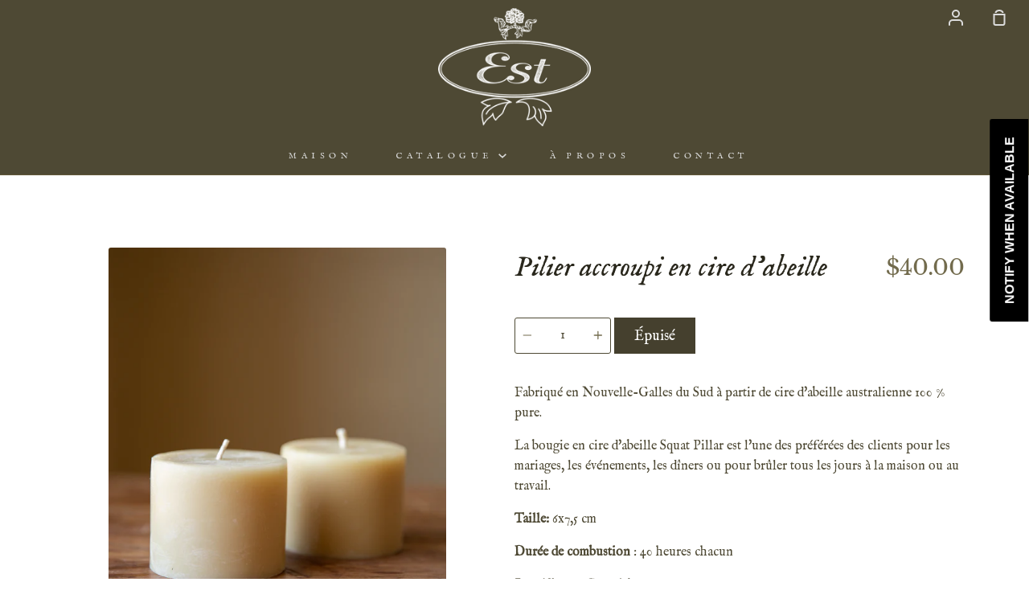

--- FILE ---
content_type: text/html; charset=utf-8
request_url: https://estaustralia.com/fr/collections/candles-scents/products/copy-of-beeswax-15cm-pillar
body_size: 43742
content:
<!doctype html>
<!--[if IE 9]> <html class="ie9 no-js supports-no-cookies container-layout" lang="fr"> <![endif]-->
<!--[if (gt IE 9)|!(IE)]><!--> <html class="no-js supports-no-cookies container-layout" lang="fr"> <!--<![endif]-->
<head>

  <meta charset="utf-8">
  <meta http-equiv="X-UA-Compatible" content="IE=edge">
  <meta name="viewport" content="width=device-width,initial-scale=1">
  <meta name="theme-color" content="#535435">
  <link rel="canonical" href="https://estaustralia.com/fr/products/copy-of-beeswax-15cm-pillar">

  <!-- ======================= Story Theme V1.0 ========================= -->

  
    <link rel="shortcut icon" href="//estaustralia.com/cdn/shop/files/Est-Logo-Black-Aged_32x32.png?v=1613744745" type="image/png">
  

  
  <title>
    Pilier accroupi en cire d’abeille
    
    
    
      &ndash; Est Australia Pty Ltd
    
  </title>

  
    <meta name="description" content="Fabriqué en Nouvelle-Galles du Sud à partir de cire d&#39;abeille australienne 100 % pure. La bougie en cire d&#39;abeille Squat Pillar est l&#39;une des préférées des clients pour les mariages, les événements, les dîners ou pour brûler tous les jours à la maison ou au travail. Taille: 6x7,5 cm Durée de combustion : 40 heures chac">
  

  
<meta property="og:site_name" content="Est Australia Pty Ltd">
<meta property="og:url" content="https://estaustralia.com/fr/products/copy-of-beeswax-15cm-pillar">
<meta property="og:title" content="Pilier accroupi en cire d’abeille">
<meta property="og:type" content="product">
<meta property="og:description" content="Fabriqué en Nouvelle-Galles du Sud à partir de cire d&#39;abeille australienne 100 % pure. La bougie en cire d&#39;abeille Squat Pillar est l&#39;une des préférées des clients pour les mariages, les événements, les dîners ou pour brûler tous les jours à la maison ou au travail. Taille: 6x7,5 cm Durée de combustion : 40 heures chac"><meta property="og:price:amount" content="40.00">
  <meta property="og:price:currency" content="AUD"><meta property="og:image" content="http://estaustralia.com/cdn/shop/products/22A0671_1024x1024.jpg?v=1630535644"><meta property="og:image" content="http://estaustralia.com/cdn/shop/products/22A0668_1024x1024.jpg?v=1630535644">
<meta property="og:image:secure_url" content="https://estaustralia.com/cdn/shop/products/22A0671_1024x1024.jpg?v=1630535644"><meta property="og:image:secure_url" content="https://estaustralia.com/cdn/shop/products/22A0668_1024x1024.jpg?v=1630535644">

<meta name="twitter:site" content="@">
<meta name="twitter:card" content="summary_large_image">
<meta name="twitter:title" content="Pilier accroupi en cire d’abeille">
<meta name="twitter:description" content="Fabriqué en Nouvelle-Galles du Sud à partir de cire d&#39;abeille australienne 100 % pure. La bougie en cire d&#39;abeille Squat Pillar est l&#39;une des préférées des clients pour les mariages, les événements, les dîners ou pour brûler tous les jours à la maison ou au travail. Taille: 6x7,5 cm Durée de combustion : 40 heures chac">


  <link href="//estaustralia.com/cdn/shop/t/11/assets/theme.scss.css?v=82326178413817433071759259308" rel="stylesheet" type="text/css" media="all" />

  <script>
    document.documentElement.className = document.documentElement.className.replace('no-js', 'js');

    window.theme = {
      strings: {
        addToCart: "Ajouter au panier",
        soldOut: "Épuisé",
        unavailable: "Non disponible"
      },
      moneyFormat: "${{amount}}",
      version: '1.0'
    };
  </script>

  

  <!--[if (gt IE 9)|!(IE)]><!--><script src="//estaustralia.com/cdn/shop/t/11/assets/theme.js?v=105716617333619977951543800352" defer="defer"></script><!--<![endif]-->
  <!--[if lt IE 9]><script src="//estaustralia.com/cdn/shop/t/11/assets/theme.js?v=105716617333619977951543800352"></script><![endif]-->


  <script>window.performance && window.performance.mark && window.performance.mark('shopify.content_for_header.start');</script><meta name="facebook-domain-verification" content="mq9c6r9vscrzwohode8hl4hay66tar">
<meta name="google-site-verification" content="JSgODFpyh4EstfGJ8T88Id7G_9TA61f3-cAyeb4J24c">
<meta id="shopify-digital-wallet" name="shopify-digital-wallet" content="/1476919354/digital_wallets/dialog">
<meta name="shopify-checkout-api-token" content="2161982525004502d79c4faa71c609ec">
<meta id="in-context-paypal-metadata" data-shop-id="1476919354" data-venmo-supported="false" data-environment="production" data-locale="fr_FR" data-paypal-v4="true" data-currency="AUD">
<link rel="alternate" hreflang="x-default" href="https://estaustralia.com/products/copy-of-beeswax-15cm-pillar">
<link rel="alternate" hreflang="en" href="https://estaustralia.com/products/copy-of-beeswax-15cm-pillar">
<link rel="alternate" hreflang="da" href="https://estaustralia.com/da/products/copy-of-beeswax-15cm-pillar">
<link rel="alternate" hreflang="fr" href="https://estaustralia.com/fr/products/copy-of-beeswax-15cm-pillar">
<link rel="alternate" type="application/json+oembed" href="https://estaustralia.com/fr/products/copy-of-beeswax-15cm-pillar.oembed">
<script async="async" src="/checkouts/internal/preloads.js?locale=fr-AU"></script>
<link rel="preconnect" href="https://shop.app" crossorigin="anonymous">
<script async="async" src="https://shop.app/checkouts/internal/preloads.js?locale=fr-AU&shop_id=1476919354" crossorigin="anonymous"></script>
<script id="apple-pay-shop-capabilities" type="application/json">{"shopId":1476919354,"countryCode":"AU","currencyCode":"AUD","merchantCapabilities":["supports3DS"],"merchantId":"gid:\/\/shopify\/Shop\/1476919354","merchantName":"Est Australia Pty Ltd","requiredBillingContactFields":["postalAddress","email","phone"],"requiredShippingContactFields":["postalAddress","email","phone"],"shippingType":"shipping","supportedNetworks":["visa","masterCard","amex","jcb"],"total":{"type":"pending","label":"Est Australia Pty Ltd","amount":"1.00"},"shopifyPaymentsEnabled":true,"supportsSubscriptions":true}</script>
<script id="shopify-features" type="application/json">{"accessToken":"2161982525004502d79c4faa71c609ec","betas":["rich-media-storefront-analytics"],"domain":"estaustralia.com","predictiveSearch":true,"shopId":1476919354,"locale":"fr"}</script>
<script>var Shopify = Shopify || {};
Shopify.shop = "estaust.myshopify.com";
Shopify.locale = "fr";
Shopify.currency = {"active":"AUD","rate":"1.0"};
Shopify.country = "AU";
Shopify.theme = {"name":"Story","id":45426835514,"schema_name":"Story","schema_version":"1.0.0","theme_store_id":864,"role":"main"};
Shopify.theme.handle = "null";
Shopify.theme.style = {"id":null,"handle":null};
Shopify.cdnHost = "estaustralia.com/cdn";
Shopify.routes = Shopify.routes || {};
Shopify.routes.root = "/fr/";</script>
<script type="module">!function(o){(o.Shopify=o.Shopify||{}).modules=!0}(window);</script>
<script>!function(o){function n(){var o=[];function n(){o.push(Array.prototype.slice.apply(arguments))}return n.q=o,n}var t=o.Shopify=o.Shopify||{};t.loadFeatures=n(),t.autoloadFeatures=n()}(window);</script>
<script>
  window.ShopifyPay = window.ShopifyPay || {};
  window.ShopifyPay.apiHost = "shop.app\/pay";
  window.ShopifyPay.redirectState = null;
</script>
<script id="shop-js-analytics" type="application/json">{"pageType":"product"}</script>
<script defer="defer" async type="module" src="//estaustralia.com/cdn/shopifycloud/shop-js/modules/v2/client.init-shop-cart-sync_BcDpqI9l.fr.esm.js"></script>
<script defer="defer" async type="module" src="//estaustralia.com/cdn/shopifycloud/shop-js/modules/v2/chunk.common_a1Rf5Dlz.esm.js"></script>
<script defer="defer" async type="module" src="//estaustralia.com/cdn/shopifycloud/shop-js/modules/v2/chunk.modal_Djra7sW9.esm.js"></script>
<script type="module">
  await import("//estaustralia.com/cdn/shopifycloud/shop-js/modules/v2/client.init-shop-cart-sync_BcDpqI9l.fr.esm.js");
await import("//estaustralia.com/cdn/shopifycloud/shop-js/modules/v2/chunk.common_a1Rf5Dlz.esm.js");
await import("//estaustralia.com/cdn/shopifycloud/shop-js/modules/v2/chunk.modal_Djra7sW9.esm.js");

  window.Shopify.SignInWithShop?.initShopCartSync?.({"fedCMEnabled":true,"windoidEnabled":true});

</script>
<script>
  window.Shopify = window.Shopify || {};
  if (!window.Shopify.featureAssets) window.Shopify.featureAssets = {};
  window.Shopify.featureAssets['shop-js'] = {"shop-cart-sync":["modules/v2/client.shop-cart-sync_BLrx53Hf.fr.esm.js","modules/v2/chunk.common_a1Rf5Dlz.esm.js","modules/v2/chunk.modal_Djra7sW9.esm.js"],"init-fed-cm":["modules/v2/client.init-fed-cm_C8SUwJ8U.fr.esm.js","modules/v2/chunk.common_a1Rf5Dlz.esm.js","modules/v2/chunk.modal_Djra7sW9.esm.js"],"shop-cash-offers":["modules/v2/client.shop-cash-offers_BBp_MjBM.fr.esm.js","modules/v2/chunk.common_a1Rf5Dlz.esm.js","modules/v2/chunk.modal_Djra7sW9.esm.js"],"shop-login-button":["modules/v2/client.shop-login-button_Dw6kG_iO.fr.esm.js","modules/v2/chunk.common_a1Rf5Dlz.esm.js","modules/v2/chunk.modal_Djra7sW9.esm.js"],"pay-button":["modules/v2/client.pay-button_BJDaAh68.fr.esm.js","modules/v2/chunk.common_a1Rf5Dlz.esm.js","modules/v2/chunk.modal_Djra7sW9.esm.js"],"shop-button":["modules/v2/client.shop-button_DBWL94V3.fr.esm.js","modules/v2/chunk.common_a1Rf5Dlz.esm.js","modules/v2/chunk.modal_Djra7sW9.esm.js"],"avatar":["modules/v2/client.avatar_BTnouDA3.fr.esm.js"],"init-windoid":["modules/v2/client.init-windoid_77FSIiws.fr.esm.js","modules/v2/chunk.common_a1Rf5Dlz.esm.js","modules/v2/chunk.modal_Djra7sW9.esm.js"],"init-shop-for-new-customer-accounts":["modules/v2/client.init-shop-for-new-customer-accounts_QoC3RJm9.fr.esm.js","modules/v2/client.shop-login-button_Dw6kG_iO.fr.esm.js","modules/v2/chunk.common_a1Rf5Dlz.esm.js","modules/v2/chunk.modal_Djra7sW9.esm.js"],"init-shop-email-lookup-coordinator":["modules/v2/client.init-shop-email-lookup-coordinator_D4ioGzPw.fr.esm.js","modules/v2/chunk.common_a1Rf5Dlz.esm.js","modules/v2/chunk.modal_Djra7sW9.esm.js"],"init-shop-cart-sync":["modules/v2/client.init-shop-cart-sync_BcDpqI9l.fr.esm.js","modules/v2/chunk.common_a1Rf5Dlz.esm.js","modules/v2/chunk.modal_Djra7sW9.esm.js"],"shop-toast-manager":["modules/v2/client.shop-toast-manager_B-eIbpHW.fr.esm.js","modules/v2/chunk.common_a1Rf5Dlz.esm.js","modules/v2/chunk.modal_Djra7sW9.esm.js"],"init-customer-accounts":["modules/v2/client.init-customer-accounts_BcBSUbIK.fr.esm.js","modules/v2/client.shop-login-button_Dw6kG_iO.fr.esm.js","modules/v2/chunk.common_a1Rf5Dlz.esm.js","modules/v2/chunk.modal_Djra7sW9.esm.js"],"init-customer-accounts-sign-up":["modules/v2/client.init-customer-accounts-sign-up_DvG__VHD.fr.esm.js","modules/v2/client.shop-login-button_Dw6kG_iO.fr.esm.js","modules/v2/chunk.common_a1Rf5Dlz.esm.js","modules/v2/chunk.modal_Djra7sW9.esm.js"],"shop-follow-button":["modules/v2/client.shop-follow-button_Dnx6fDH9.fr.esm.js","modules/v2/chunk.common_a1Rf5Dlz.esm.js","modules/v2/chunk.modal_Djra7sW9.esm.js"],"checkout-modal":["modules/v2/client.checkout-modal_BDH3MUqJ.fr.esm.js","modules/v2/chunk.common_a1Rf5Dlz.esm.js","modules/v2/chunk.modal_Djra7sW9.esm.js"],"shop-login":["modules/v2/client.shop-login_CV9Paj8R.fr.esm.js","modules/v2/chunk.common_a1Rf5Dlz.esm.js","modules/v2/chunk.modal_Djra7sW9.esm.js"],"lead-capture":["modules/v2/client.lead-capture_DGQOTB4e.fr.esm.js","modules/v2/chunk.common_a1Rf5Dlz.esm.js","modules/v2/chunk.modal_Djra7sW9.esm.js"],"payment-terms":["modules/v2/client.payment-terms_BQYK7nq4.fr.esm.js","modules/v2/chunk.common_a1Rf5Dlz.esm.js","modules/v2/chunk.modal_Djra7sW9.esm.js"]};
</script>
<script>(function() {
  var isLoaded = false;
  function asyncLoad() {
    if (isLoaded) return;
    isLoaded = true;
    var urls = ["https:\/\/wrapin.prezenapps.com\/public\/js\/load-wrapin-app.js?shop=estaust.myshopify.com","https:\/\/cdn.shopify.com\/s\/files\/1\/0014\/7691\/9354\/t\/11\/assets\/subscribe-it.js?v=1667253902\u0026shop=estaust.myshopify.com"];
    for (var i = 0; i < urls.length; i++) {
      var s = document.createElement('script');
      s.type = 'text/javascript';
      s.async = true;
      s.src = urls[i];
      var x = document.getElementsByTagName('script')[0];
      x.parentNode.insertBefore(s, x);
    }
  };
  if(window.attachEvent) {
    window.attachEvent('onload', asyncLoad);
  } else {
    window.addEventListener('load', asyncLoad, false);
  }
})();</script>
<script id="__st">var __st={"a":1476919354,"offset":39600,"reqid":"00ece743-12f2-4dd8-bd49-b3d277c59ab1-1769076352","pageurl":"estaustralia.com\/fr\/collections\/candles-scents\/products\/copy-of-beeswax-15cm-pillar","u":"83064f11a09b","p":"product","rtyp":"product","rid":4499089358906};</script>
<script>window.ShopifyPaypalV4VisibilityTracking = true;</script>
<script id="captcha-bootstrap">!function(){'use strict';const t='contact',e='account',n='new_comment',o=[[t,t],['blogs',n],['comments',n],[t,'customer']],c=[[e,'customer_login'],[e,'guest_login'],[e,'recover_customer_password'],[e,'create_customer']],r=t=>t.map((([t,e])=>`form[action*='/${t}']:not([data-nocaptcha='true']) input[name='form_type'][value='${e}']`)).join(','),a=t=>()=>t?[...document.querySelectorAll(t)].map((t=>t.form)):[];function s(){const t=[...o],e=r(t);return a(e)}const i='password',u='form_key',d=['recaptcha-v3-token','g-recaptcha-response','h-captcha-response',i],f=()=>{try{return window.sessionStorage}catch{return}},m='__shopify_v',_=t=>t.elements[u];function p(t,e,n=!1){try{const o=window.sessionStorage,c=JSON.parse(o.getItem(e)),{data:r}=function(t){const{data:e,action:n}=t;return t[m]||n?{data:e,action:n}:{data:t,action:n}}(c);for(const[e,n]of Object.entries(r))t.elements[e]&&(t.elements[e].value=n);n&&o.removeItem(e)}catch(o){console.error('form repopulation failed',{error:o})}}const l='form_type',E='cptcha';function T(t){t.dataset[E]=!0}const w=window,h=w.document,L='Shopify',v='ce_forms',y='captcha';let A=!1;((t,e)=>{const n=(g='f06e6c50-85a8-45c8-87d0-21a2b65856fe',I='https://cdn.shopify.com/shopifycloud/storefront-forms-hcaptcha/ce_storefront_forms_captcha_hcaptcha.v1.5.2.iife.js',D={infoText:'Protégé par hCaptcha',privacyText:'Confidentialité',termsText:'Conditions'},(t,e,n)=>{const o=w[L][v],c=o.bindForm;if(c)return c(t,g,e,D).then(n);var r;o.q.push([[t,g,e,D],n]),r=I,A||(h.body.append(Object.assign(h.createElement('script'),{id:'captcha-provider',async:!0,src:r})),A=!0)});var g,I,D;w[L]=w[L]||{},w[L][v]=w[L][v]||{},w[L][v].q=[],w[L][y]=w[L][y]||{},w[L][y].protect=function(t,e){n(t,void 0,e),T(t)},Object.freeze(w[L][y]),function(t,e,n,w,h,L){const[v,y,A,g]=function(t,e,n){const i=e?o:[],u=t?c:[],d=[...i,...u],f=r(d),m=r(i),_=r(d.filter((([t,e])=>n.includes(e))));return[a(f),a(m),a(_),s()]}(w,h,L),I=t=>{const e=t.target;return e instanceof HTMLFormElement?e:e&&e.form},D=t=>v().includes(t);t.addEventListener('submit',(t=>{const e=I(t);if(!e)return;const n=D(e)&&!e.dataset.hcaptchaBound&&!e.dataset.recaptchaBound,o=_(e),c=g().includes(e)&&(!o||!o.value);(n||c)&&t.preventDefault(),c&&!n&&(function(t){try{if(!f())return;!function(t){const e=f();if(!e)return;const n=_(t);if(!n)return;const o=n.value;o&&e.removeItem(o)}(t);const e=Array.from(Array(32),(()=>Math.random().toString(36)[2])).join('');!function(t,e){_(t)||t.append(Object.assign(document.createElement('input'),{type:'hidden',name:u})),t.elements[u].value=e}(t,e),function(t,e){const n=f();if(!n)return;const o=[...t.querySelectorAll(`input[type='${i}']`)].map((({name:t})=>t)),c=[...d,...o],r={};for(const[a,s]of new FormData(t).entries())c.includes(a)||(r[a]=s);n.setItem(e,JSON.stringify({[m]:1,action:t.action,data:r}))}(t,e)}catch(e){console.error('failed to persist form',e)}}(e),e.submit())}));const S=(t,e)=>{t&&!t.dataset[E]&&(n(t,e.some((e=>e===t))),T(t))};for(const o of['focusin','change'])t.addEventListener(o,(t=>{const e=I(t);D(e)&&S(e,y())}));const B=e.get('form_key'),M=e.get(l),P=B&&M;t.addEventListener('DOMContentLoaded',(()=>{const t=y();if(P)for(const e of t)e.elements[l].value===M&&p(e,B);[...new Set([...A(),...v().filter((t=>'true'===t.dataset.shopifyCaptcha))])].forEach((e=>S(e,t)))}))}(h,new URLSearchParams(w.location.search),n,t,e,['guest_login'])})(!0,!0)}();</script>
<script integrity="sha256-4kQ18oKyAcykRKYeNunJcIwy7WH5gtpwJnB7kiuLZ1E=" data-source-attribution="shopify.loadfeatures" defer="defer" src="//estaustralia.com/cdn/shopifycloud/storefront/assets/storefront/load_feature-a0a9edcb.js" crossorigin="anonymous"></script>
<script crossorigin="anonymous" defer="defer" src="//estaustralia.com/cdn/shopifycloud/storefront/assets/shopify_pay/storefront-65b4c6d7.js?v=20250812"></script>
<script data-source-attribution="shopify.dynamic_checkout.dynamic.init">var Shopify=Shopify||{};Shopify.PaymentButton=Shopify.PaymentButton||{isStorefrontPortableWallets:!0,init:function(){window.Shopify.PaymentButton.init=function(){};var t=document.createElement("script");t.src="https://estaustralia.com/cdn/shopifycloud/portable-wallets/latest/portable-wallets.fr.js",t.type="module",document.head.appendChild(t)}};
</script>
<script data-source-attribution="shopify.dynamic_checkout.buyer_consent">
  function portableWalletsHideBuyerConsent(e){var t=document.getElementById("shopify-buyer-consent"),n=document.getElementById("shopify-subscription-policy-button");t&&n&&(t.classList.add("hidden"),t.setAttribute("aria-hidden","true"),n.removeEventListener("click",e))}function portableWalletsShowBuyerConsent(e){var t=document.getElementById("shopify-buyer-consent"),n=document.getElementById("shopify-subscription-policy-button");t&&n&&(t.classList.remove("hidden"),t.removeAttribute("aria-hidden"),n.addEventListener("click",e))}window.Shopify?.PaymentButton&&(window.Shopify.PaymentButton.hideBuyerConsent=portableWalletsHideBuyerConsent,window.Shopify.PaymentButton.showBuyerConsent=portableWalletsShowBuyerConsent);
</script>
<script data-source-attribution="shopify.dynamic_checkout.cart.bootstrap">document.addEventListener("DOMContentLoaded",(function(){function t(){return document.querySelector("shopify-accelerated-checkout-cart, shopify-accelerated-checkout")}if(t())Shopify.PaymentButton.init();else{new MutationObserver((function(e,n){t()&&(Shopify.PaymentButton.init(),n.disconnect())})).observe(document.body,{childList:!0,subtree:!0})}}));
</script>
<link id="shopify-accelerated-checkout-styles" rel="stylesheet" media="screen" href="https://estaustralia.com/cdn/shopifycloud/portable-wallets/latest/accelerated-checkout-backwards-compat.css" crossorigin="anonymous">
<style id="shopify-accelerated-checkout-cart">
        #shopify-buyer-consent {
  margin-top: 1em;
  display: inline-block;
  width: 100%;
}

#shopify-buyer-consent.hidden {
  display: none;
}

#shopify-subscription-policy-button {
  background: none;
  border: none;
  padding: 0;
  text-decoration: underline;
  font-size: inherit;
  cursor: pointer;
}

#shopify-subscription-policy-button::before {
  box-shadow: none;
}

      </style>

<script>window.performance && window.performance.mark && window.performance.mark('shopify.content_for_header.end');</script>
   <link href="https://fonts.googleapis.com/css?family=IM+Fell+English:400,400i" rel="stylesheet"> 
 

<script>window.__pagefly_analytics_settings__ = {"acceptTracking":false};</script>
 


<script>
  document.addEventListener("DOMContentLoaded", function(event) {
    const style = document.getElementById('wsg-custom-style');
    if (typeof window.isWsgCustomer != "undefined" && isWsgCustomer) {
      style.innerHTML = `
        ${style.innerHTML} 
        /* A friend of hideWsg - this will _show_ only for wsg customers. Add class to an element to use */
        .showWsg {
          display: unset;
        }
        /* wholesale only CSS */
        .additional-checkout-buttons, .shopify-payment-button {
          display: none !important;
        }
        .wsg-proxy-container select {
          background-color: 
          ${
        document.querySelector('input').style.backgroundColor
          ? document.querySelector('input').style.backgroundColor
          : 'white'
        } !important;
        }
      `;
    } else {
      style.innerHTML = `
        ${style.innerHTML}
        /* Add CSS rules here for NOT wsg customers - great to hide elements from retail when we can't access the code driving the element */
        
      `;
    }

    if (typeof window.embedButtonBg !== undefined && typeof window.embedButtonText !== undefined && window.embedButtonBg !== window.embedButtonText) {
      style.innerHTML = `
        ${style.innerHTML}
        .wsg-button-fix {
          background: ${embedButtonBg} !important;
          border-color: ${embedButtonBg} !important;
          color: ${embedButtonText} !important;
        }
      `;
    }

    // =========================
    //         CUSTOM JS
    // ==========================
    if (document.querySelector(".wsg-proxy-container")) {
      initNodeObserver(wsgCustomJs);
    }
  })

  function wsgCustomJs() {

    // update button classes
    const button = document.querySelectorAll(".wsg-button-fix");
    let buttonClass = "btn";
    buttonClass = buttonClass.split(" ");
    for (let i = 0; i < button.length; i++) {
      button[i].classList.add(... buttonClass);
    }

    // wsgCustomJs window placeholder
    // update secondary btn color on proxy cart
    if (document.getElementById("wsg-checkout-one")) {
      const checkoutButton = document.getElementById("wsg-checkout-one");
      let wsgBtnColor = window.getComputedStyle(checkoutButton).backgroundColor;
      let wsgBtnBackground = "none";
      let wsgBtnBorder = "thin solid " + wsgBtnColor;
      let wsgBtnPadding = window.getComputedStyle(checkoutButton).padding;
      let spofBtn = document.querySelectorAll(".spof-btn");
      for (let i = 0; i < spofBtn.length; i++) {
        spofBtn[i].style.background = wsgBtnBackground;
        spofBtn[i].style.color = wsgBtnColor;
        spofBtn[i].style.border = wsgBtnBorder;
        spofBtn[i].style.padding = wsgBtnPadding;
      }
    }

    // update Quick Order Form label
    if (typeof window.embedSPOFLabel != "undefined" && embedSPOFLabel) {
      document.querySelectorAll(".spof-btn").forEach(function(spofBtn) {
        spofBtn.removeAttribute("data-translation-selector");
        spofBtn.innerHTML = embedSPOFLabel;
      });
    }
  }

  function initNodeObserver(onChangeNodeCallback) {

    // Select the node that will be observed for mutations
    const targetNode = document.querySelector(".wsg-proxy-container");

    // Options for the observer (which mutations to observe)
    const config = {
      attributes: true,
      childList: true,
      subtree: true
    };

    // Callback function to execute when mutations are observed
    const callback = function(mutationsList, observer) {
      for (const mutation of mutationsList) {
        if (mutation.type === 'childList') {
          onChangeNodeCallback();
          observer.disconnect();
        }
      }
    };

    // Create an observer instance linked to the callback function
    const observer = new MutationObserver(callback);

    // Start observing the target node for configured mutations
    observer.observe(targetNode, config);
  }
</script>


<style id="wsg-custom-style">
  /* A friend of hideWsg - this will _show_ only for wsg customers. Add class to an element to use */
  .showWsg {
    display: none;
  }
  /* Signup/login */
  #wsg-signup select,
  #wsg-signup input,
  #wsg-signup textarea {
    height: 46px;
    border: thin solid #d1d1d1;
    padding: 6px 10px;
  }
  #wsg-signup textarea {
    min-height: 100px;
  }
  .wsg-login-input {
    height: 46px;
    border: thin solid #d1d1d1;
    padding: 6px 10px;
  }
  #wsg-signup select {
  }
/*   Quick Order Form */
  .wsg-table td {
    border: none;
    min-width: 150px;
  }
  .wsg-table tr {
    border-bottom: thin solid #d1d1d1; 
    border-left: none;
  }
  .wsg-table input[type="number"] {
    border: thin solid #d1d1d1;
    padding: 5px 15px;
    min-height: 42px;
  }
  #wsg-spof-link a {
    text-decoration: inherit;
    color: inherit;
  }
  .wsg-proxy-container {
    margin-top: 0% !important;
  }
  @media screen and (max-width:768px){
    .wsg-proxy-container .wsg-table input[type="number"] {
        max-width: 80%; 
    }
    .wsg-center img {
      width: 50px !important;
    }
    .wsg-variant-price-area {
      min-width: 70px !important;
    }
  }
  /* Submit button */
  #wsg-cart-update{
    padding: 8px 10px;
    min-height: 45px;
    max-width: 100% !important;
  }
  .wsg-table {
    background: inherit !important;
  }
  .wsg-spof-container-main {
    background: inherit !important;
  }
  /* General fixes */
  .wsg-hide-prices {
    opacity: 0;
  }
  .wsg-ws-only .button {
    margin: 0;
  }
</style>
<!-- BEGIN app block: shopify://apps/wholesale-gorilla/blocks/wsg-header/c48d0487-dff9-41a4-94c8-ec6173fe8b8d -->

   
  















  <!-- check for wsg customer - this now downcases to compare so we are no longer concerned about case matching in tags -->


      
      
      
      
      
      <!-- ajax data -->
      
        
      
      <script>
        console.log("Wsg-header release 5.22.24")
        // here we need to check if we on a previw theme and set the shop config from the metafield
        
const wsgShopConfigMetafields = {
            
          
            
          
            
          
            
              shopConfig : {"btnClasses":"btn","hideDomElements":[".hideWsg","#rc_container"],"wsgPriceSelectors":{"productPrice":[".product__price"],"collectionPrices":[".price_wrapper",".h4--accent",".itemPrice"]},"autoInstall":false,"wsgAjax":false,"wsgMultiAjax":false,"wsgAjaxSettings":{"price":"","linePrice":"","subtotal":"","checkoutBtn":""},"buttonClasses":"","wsgSwatch":"","wsgAccountPageSelector":".account-header h1","wsgVolumeTable":".product__description","excludedSections":[],"productSelectors":[".grid--uniform > .grid__item",".template-search .page-margin > .grid"],"wsgQVSelector":[],"fileList":[],"wsgVersion":6,"themeId":45426835514,"installing":false},
            
          
}
        let wsgShopConfig = {"btnClasses":"btn","hideDomElements":[".hideWsg","#rc_container"],"wsgPriceSelectors":{"productPrice":[".product__price"],"collectionPrices":[".price_wrapper",".h4--accent",".itemPrice"]},"autoInstall":false,"wsgAjax":false,"wsgMultiAjax":false,"wsgAjaxSettings":{"price":"","linePrice":"","subtotal":"","checkoutBtn":""},"buttonClasses":"","wsgSwatch":"","wsgAccountPageSelector":".account-header h1","wsgVolumeTable":".product__description","excludedSections":[],"productSelectors":[".grid--uniform > .grid__item",".template-search .page-margin > .grid"],"wsgQVSelector":[],"fileList":[],"wsgVersion":6,"themeId":45426835514,"installing":false};
        if (window.Shopify.theme.role !== 'main') {
          const wsgShopConfigUnpublishedTheme = wsgShopConfigMetafields[`shopConfig${window.Shopify.theme.id}`];
          if (wsgShopConfigUnpublishedTheme) {
            wsgShopConfig = wsgShopConfigUnpublishedTheme;
          }
        }
        // ==========================================
        //      Set global liquid variables
        // ==========================================
        // general variables 1220
        var wsgVersion = 6.0;
        var wsgActive = true;
        // the permanent domain of the shop
        var shopPermanentDomain = 'estaust.myshopify.com';
        const wsgShopOrigin = 'https://estaustralia.com';
        const wsgThemeTemplate = 'product';
        //customer
        var isWsgCustomer = 
          false
        ;
        var wsgCustomerTags = null
        var wsgCustomerId = null
        // execution variables
        var wsgRunCollection;
        var wsgCollectionObserver;
        var wsgRunProduct;
        var wsgRunAccount;
        var wsgRunCart;
        var wsgRunSinglePage;
        var wsgRunSignup;
        var wsgRunSignupV2;
        var runProxy;
        // wsgData
        var wsgData = {"hostedStore":{"branding":{"isShowLogo":true},"accountPage":{"title":"My Account"},"cartPage":{"description":"","title":"Your Cart"},"catalogPage":{"collections":[],"hideSoldOut":false,"imageAspectRatio":"adaptToImage","numberOfColumns":4,"productsPerPage":12},"spofPage":{"description":"","title":"Quick Order Form"},"colorSettings":{"background":"#FFFFFF","primaryColor":"#000000","secondaryColor":"#FFFFFF","textColor":"#000000"},"footer":{"privacyPolicy":false,"termsOfService":false},"bannerText":"You are logged in to your wholesale account"},"translations":{"custom":false,"enable":false,"language":"english","translateBasedOnMarket":true},"shop_preferences":{"cart":{"note":{"description":"","isRequired":false},"poNumber":{"isRequired":false,"isShow":false},"termsAndConditions":{"isEnable":false,"text":""}},"exclusionsAndLocksSettings":{},"transitions":{"showTransitions":true,"installedTransitions":true},"retailPrice":{"enable":false,"strikethrough":false,"lowerOpacity":true,"label":" MSRP"},"checkInventory":true,"showShipPartial":false,"exclusions":["excluded"],"autoBackorder":false,"taxRate":-1,"draftNotification":true,"hideExclusions":true,"minOrder":400,"marketSetting":false,"customWholesaleDiscountLabel":"","taxLabel":"","includeTaxInPriceRule":false,"retailExclusionsStatus":"enabled"},"page_styles":{"btnClasses":"","proxyMargin":0,"shipMargin":50},"volume_discounts":{"quantity_discounts":{"enabled":false,"products":[],"collections":[]},"settings":{"product_price_table":{},"custom_messages":{"custom_banner":{"banner_default":true,"banner_input":"Spend {{$}}, receive {{%}} off of your order."},"custom_success":{"success_default":true,"success_input":"Congratulations!  You received {{%}} off of your order!"}}},"discounts":[],"enabled":false},"shipping_rates":{"handlingFee":{"type":"flat","amount":-1,"percent":-1,"min":-1,"max":-1,"label":""},"itemReservationOnInternational":{"isEnabledCustomReservationTime":false,"isReserveInventory":false,"reserveInventoryDays":60},"internationalMsg":{"title":"Thank you for your order.","message":"Because you are outside of our home country we will calculate your shipping and send you an invoice shortly."},"localPickup":{"isEnabled":false,"minOrderPrice":0,"fee":-1,"instructions":"","locations":[],"pickupTime":""},"localDelivery":{"isEnabled":true,"minOrderPrice":0},"useShopifyDefault":false,"freeShippingMin":-1,"fixedPercent":-1,"flatRate":35,"redirectInternational":true,"ignoreAll":true,"ignoreCarrierRates":true,"deliveryTime":"","ignoreShopifyFreeRates":false,"autoApplyLowestRate":true,"isIncludeLocalDeliveryInLowestRate":true,"customShippingRateLabel":""},"single_page":{"collapseCollections":null,"excludeCollections":{"gid://shopify/Collection/165490688058":{"title":"A Very Est Christmas","id":"gid://shopify/Collection/165490688058","handle":"a-very-est-christmas"},"gid://shopify/Collection/34618212410":{"title":"All Linen & Cotton","id":"gid://shopify/Collection/34618212410","handle":"linens"},"gid://shopify/Collection/161938997306":{"title":"Bathroom Brushware","id":"gid://shopify/Collection/161938997306","handle":"bathroom-brushware"},"gid://shopify/Collection/34595012666":{"title":"Bathroom Goods","id":"gid://shopify/Collection/34595012666","handle":"natural-brushware"},"gid://shopify/Collection/167864893498":{"title":"Bed Linen","id":"gid://shopify/Collection/167864893498","handle":"bed-linen"},"gid://shopify/Collection/34618736698":{"title":"Best Selling Products","id":"gid://shopify/Collection/34618736698","handle":"best-selling-products"},"gid://shopify/Collection/161939685434":{"title":"Blankets & Throws","id":"gid://shopify/Collection/161939685434","handle":"blankets-throws"},"gid://shopify/Collection/163254206522":{"title":"Books","id":"gid://shopify/Collection/163254206522","handle":"the-book-case"},"gid://shopify/Collection/163253878842":{"title":"Brooches & Pins","id":"gid://shopify/Collection/163253878842","handle":"curiosities-splendour"},"gid://shopify/Collection/34598420538":{"title":"Brown & Co","id":"gid://shopify/Collection/34598420538","handle":"brown-co"},"gid://shopify/Collection/161939718202":{"title":"Candles & Beeswax Products","id":"gid://shopify/Collection/161939718202","handle":"candles-scents"},"gid://shopify/Collection/260608524346":{"title":"Cashmerism","id":"gid://shopify/Collection/260608524346","handle":"cashmerism"},"gid://shopify/Collection/260453171258":{"title":"Ceramic Lemons","id":"gid://shopify/Collection/260453171258","handle":"ceramic-lemons"},"gid://shopify/Collection/260453204026":{"title":"Ceramic Lemons","id":"gid://shopify/Collection/260453204026","handle":"ceramic-lemons-1"},"gid://shopify/Collection/34596225082":{"title":"Ceramics","id":"gid://shopify/Collection/34596225082","handle":"est-ceramics"},"gid://shopify/Collection/164042244154":{"title":"Childrens","id":"gid://shopify/Collection/164042244154","handle":"kids-corner"},"gid://shopify/Collection/34596716602":{"title":"Clothing","id":"gid://shopify/Collection/34596716602","handle":"clothing"},"gid://shopify/Collection/163253911610":{"title":"Enamelware","id":"gid://shopify/Collection/163253911610","handle":"enamelware"},"gid://shopify/Collection/156194570298":{"title":"Garçonne","id":"gid://shopify/Collection/156194570298","handle":"garconne"},"gid://shopify/Collection/85819850810":{"title":"Garden","id":"gid://shopify/Collection/85819850810","handle":"garden"},"gid://shopify/Collection/161939652666":{"title":"Garden Brushware","id":"gid://shopify/Collection/161939652666","handle":"garden-brushware"},"gid://shopify/Collection/161939619898":{"title":"Garden Tools & String","id":"gid://shopify/Collection/161939619898","handle":"garden-tools-string"},"gid://shopify/Collection/158421090362":{"title":"Gift Cards","id":"gid://shopify/Collection/158421090362","handle":"gift-cards"},"gid://shopify/Collection/156303261754":{"title":"Hand made","id":"gid://shopify/Collection/156303261754","handle":"helen-yang"},"gid://shopify/Collection/34598584378":{"title":"Hats & Beanies","id":"gid://shopify/Collection/34598584378","handle":"hats-beanies"},"gid://shopify/Collection/85819916346":{"title":"Household Products","id":"gid://shopify/Collection/85819916346","handle":"household-products"},"gid://shopify/Collection/156088631354":{"title":"Irish Wool","id":"gid://shopify/Collection/156088631354","handle":"irish-wool"},"gid://shopify/Collection/161938964538":{"title":"Kitchen Brushware & Cleaning","id":"gid://shopify/Collection/161938964538","handle":"kitchen-brushware"},"gid://shopify/Collection/85819654202":{"title":"Kitchen Goods","id":"gid://shopify/Collection/85819654202","handle":"kitchen"},"gid://shopify/Collection/34596913210":{"title":"Knitwear","id":"gid://shopify/Collection/34596913210","handle":"knitwear"},"gid://shopify/Collection/163830890554":{"title":"Leather & Jute & String Bags","id":"gid://shopify/Collection/163830890554","handle":"leather-jute-bags"},"gid://shopify/Collection/156284682298":{"title":"Luna Gallery","id":"gid://shopify/Collection/156284682298","handle":"luna-gallery-1"},"gid://shopify/Collection/34597863482":{"title":"Magnolia Pearl","id":"gid://shopify/Collection/34597863482","handle":"magnolia-pearl"},"gid://shopify/Collection/159826247738":{"title":"Manteau Noir","id":"gid://shopify/Collection/159826247738","handle":"manteau-noir"},"gid://shopify/Collection/260578213946":{"title":"Mia Fratino","id":"gid://shopify/Collection/260578213946","handle":"mia-fratino"},"gid://shopify/Collection/160078528570":{"title":"Natural Home","id":"gid://shopify/Collection/160078528570","handle":"living"},"gid://shopify/Collection/34618769466":{"title":"Newest Products","id":"gid://shopify/Collection/34618769466","handle":"newest-products"},"gid://shopify/Collection/85790883898":{"title":"OrderlyEmails - Recommended Products","id":"gid://shopify/Collection/85790883898","handle":"orderlyemails-recommended-products"},"gid://shopify/Collection/156086501434":{"title":"Pantry","id":"gid://shopify/Collection/156086501434","handle":"pantry"},"gid://shopify/Collection/164138516538":{"title":"Sale","id":"gid://shopify/Collection/164138516538","handle":"sale"},"gid://shopify/Collection/34599075898":{"title":"Shoes & Boots","id":"gid://shopify/Collection/34599075898","handle":"shoes-boots"},"gid://shopify/Collection/156308308026":{"title":"Socks, Tights & Gloves","id":"gid://shopify/Collection/156308308026","handle":"gloves-scarves"},"gid://shopify/Collection/168581496890":{"title":"Stationary","id":"gid://shopify/Collection/168581496890","handle":"stationary"},"gid://shopify/Collection/161938866234":{"title":"Table Linens","id":"gid://shopify/Collection/161938866234","handle":"table-linens"},"gid://shopify/Collection/161936965690":{"title":"Tea Towels","id":"gid://shopify/Collection/161936965690","handle":"tea-towels"},"gid://shopify/Collection/161939521594":{"title":"The Bathroom Counter","id":"gid://shopify/Collection/161939521594","handle":"bathroom-ceramics"},"gid://shopify/Collection/163430629434":{"title":"The Est Wardrobe","id":"gid://shopify/Collection/163430629434","handle":"linen-clothing-1"},"gid://shopify/Collection/161938899002":{"title":"The Kitchen Cupboard","id":"gid://shopify/Collection/161938899002","handle":"the-kitchen-drawer"},"gid://shopify/Collection/163577888826":{"title":"Tightology","id":"gid://shopify/Collection/163577888826","handle":"tightology"},"gid://shopify/Collection/161939062842":{"title":"Towels","id":"gid://shopify/Collection/161939062842","handle":"towels"},"gid://shopify/Collection/165422137402":{"title":"Victoria Varrasso","id":"gid://shopify/Collection/165422137402","handle":"victoria-varrasso"}},"menuAction":"exclude","message":"Please be aware wholesale orders can take 3-5 days to prepare and are subject to change pending quantities. your order will be submitted as a draft and we will email you your invoice promptly with an exact shipping cost.","linkInCart":true,"isHideSPOFbtn":false,"isShowInventoryInfo":true,"isShowSku":true,"spofButtonText":"Quick Order Form"},"net_orders":{"netRedirect":{"title":"Thank you for your order!","message":"An email with your order summary and direct deopisit instructions will be sent to you shortly. \n\nAll orders are pack and shipped once paid in full. \n\nExact shipping calculations will be added to your invoice (pending order size, multiple boxes may be required) ","autoEmail":false},"netTag":"wholesale","enabled":true,"autoPending":false,"defaultPaymentTermsTemplateId":"","netTags":[],"isEnabledCustomReservationTime":false,"isReserveInventory":false,"reserveInventoryDays":60},"customer":{"signup":{"autoInvite":false,"autoTags":["wholesale"],"message":"Est wholesale products & brush ware are currently only available for brick and mortar business. our products are handmade in small batches so our distribution is limited to a select few stores. Please enter your details below and we will respond within 3-7 business days. \n\n","taxExempt":false},"loginMessage":"Log in to your wholesale account here.","accountMessage":"","redirectMessage":"Keep an eye on your email. As soon as we verify your account we will send you an email with a link to set up your password and start shopping.","accountPendingTitle":"Account Created!"},"quantity":{"cart":{"minValue":400,"itemMin":2},"collections":[{"rules":{"min":6,"indivMin":6},"_id":"60da74cc4e3e2d0041c2f8ec","id":161939783738,"name":"All Brushware & Related Products"}],"migratedToCurrent":true,"products":[{"rules":{"min":8,"mult":8},"variants":{"min":8,"mult":8},"_id":"63d85422a8e4790016c50b89","id":6590433591354,"name":"Small Est Soap Ball"},{"rules":{"min":6,"mult":6},"variants":{"min":6,"mult":6},"_id":"63d8542ec9313b00162a1a84","id":1817312264250,"name":"Large Est Soap Ball"},{"rules":{"min":6},"_id":"60da7373cc4d1a00411eaedc","id":4486973980730,"name":"Arenga Fiber Dust Brush"},{"rules":{"min":8},"variants":{"min":8},"_id":"60da74282382e3004142f1d7","id":570745323578,"name":"Rose & Honey Remedy"},{"rules":{"min":6},"_id":"60da73c7ca37900041128b35","id":570745192506,"name":"Aromatique Body and Bath Oil"},{"rules":{"min":6},"variants":{"min":6},"_id":"60da7418577c730041dc0b65","id":570745061434,"name":"Beeswax Body Butter"},{"rules":{"min":8},"variants":{"min":8},"_id":"60da743bfba9610041cb8fc9","id":570744766522,"name":"Velvet Lip Balm"},{"rules":{"min":6},"variants":{"min":6},"_id":"60da744c867ece0041fc8d24","id":570744995898,"name":"Botanical Salve"},{"rules":{"min":8},"variants":{"min":2},"_id":"60e6955b856bd50041cf283a","id":4471213031482,"name":"Large Irish Wool Socks"},{"rules":{"min":8},"variants":{"mult":2},"_id":"60e695940c5c9c0041715e5a","id":4412917121082,"name":"Small Irish Wool Socks"}]},"activeTags":["wholesale"],"hideDrafts":[],"server_link":"https://www.wholesalegorilla.app/shop_assets/wsg-index.js","tier":"basic","updateShopAnalyticsJobId":20226,"isPauseShop":false,"installStatus":"complete"}
        var wsgTier = 'basic'
        // AJAX variables
        var wsgRunAjax;
        var wsgAjaxCart;
        // product variables
        var wsgCollectionsList = [{"id":161939718202,"handle":"candles-scents","updated_at":"2026-01-21T23:06:43+11:00","published_at":"2020-07-01T11:30:09+10:00","sort_order":"best-selling","template_suffix":"","published_scope":"global","title":"Bougies et produits à base de cire d'abeille","body_html":"","image":{"created_at":"2021-01-20T10:24:51+11:00","alt":null,"width":1800,"height":2400,"src":"\/\/estaustralia.com\/cdn\/shop\/collections\/22A9176.jpg?v=1611098692"}},{"id":160078528570,"handle":"living","updated_at":"2026-01-21T23:06:43+11:00","published_at":"2020-05-20T11:27:07+10:00","sort_order":"manual","template_suffix":"","published_scope":"global","title":"Maison naturelle","body_html":""},{"id":34618769466,"handle":"newest-products","title":"Newest Products","updated_at":"2026-01-22T16:41:57+11:00","body_html":null,"published_at":"2018-04-08T17:51:31+10:00","sort_order":"created-desc","template_suffix":null,"disjunctive":true,"rules":[{"column":"title","relation":"contains","condition":"Newest"},{"column":"title","relation":"not_contains","condition":"Newest"}],"published_scope":"global"},{"id":34618736698,"handle":"best-selling-products","title":"Best Selling Products","updated_at":"2026-01-22T16:41:57+11:00","body_html":null,"published_at":"2018-04-08T17:51:29+10:00","sort_order":"best-selling","template_suffix":null,"disjunctive":true,"rules":[{"column":"title","relation":"contains","condition":"Best Selling"},{"column":"title","relation":"not_contains","condition":"Best Selling"}],"published_scope":"global"}]
        var wsgProdData = {"id":4499089358906,"title":"Pilier accroupi en cire d’abeille","handle":"copy-of-beeswax-15cm-pillar","description":"\u003cp\u003e Fabriqué en Nouvelle-Galles du Sud à partir de cire d'abeille australienne 100 % pure.\u003c\/p\u003e\n\n\u003cp\u003e La bougie en cire d'abeille Squat Pillar est l'une des préférées des clients pour les mariages, les événements, les dîners ou pour brûler tous les jours à la maison ou au travail.\u003c\/p\u003e\n\n\u003cp\u003e \u003cstrong\u003eTaille:\u003c\/strong\u003e \u003cspan\u003e6x7,5\u003c\/span\u003e \u003cspan\u003ecm\u003c\/span\u003e\u003cbr\u003e\u003cspan\u003e\u003c\/span\u003e\u003c\/p\u003e\n\n\u003cp\u003e \u003cspan\u003e\u003cstrong\u003eDurée de combustion\u003c\/strong\u003e : 40 heures chacun\u003c\/span\u003e\u003c\/p\u003e\n\n \u003cp\u003e\u003cstrong\u003eIngrédients :\u003c\/strong\u003e Cire d'abeille australienne pure\u003c\/p\u003e\n\n\u003cp\u003e \u003cstrong\u003eMèche\u003c\/strong\u003e : Pur Coton\u003c\/p\u003e","published_at":"2020-07-01T10:56:06+10:00","created_at":"2020-07-01T10:56:06+10:00","vendor":"Queen B's Hive Pty Ltd","type":"bougie","tags":["Beeswax","candle","excluded"],"price":4000,"price_min":4000,"price_max":4000,"available":false,"price_varies":false,"compare_at_price":null,"compare_at_price_min":0,"compare_at_price_max":0,"compare_at_price_varies":false,"variants":[{"id":31783256490042,"title":"Default Title","option1":"Default Title","option2":null,"option3":null,"sku":"","requires_shipping":true,"taxable":true,"featured_image":null,"available":false,"name":"Pilier accroupi en cire d’abeille","public_title":null,"options":["Default Title"],"price":4000,"weight":200,"compare_at_price":null,"inventory_management":"shopify","barcode":"","requires_selling_plan":false,"selling_plan_allocations":[]}],"images":["\/\/estaustralia.com\/cdn\/shop\/products\/22A0671.jpg?v=1630535644","\/\/estaustralia.com\/cdn\/shop\/products\/22A0668.jpg?v=1630535644"],"featured_image":"\/\/estaustralia.com\/cdn\/shop\/products\/22A0671.jpg?v=1630535644","options":["Titre"],"media":[{"alt":null,"id":20503397990458,"position":1,"preview_image":{"aspect_ratio":0.75,"height":2400,"width":1800,"src":"\/\/estaustralia.com\/cdn\/shop\/products\/22A0671.jpg?v=1630535644"},"aspect_ratio":0.75,"height":2400,"media_type":"image","src":"\/\/estaustralia.com\/cdn\/shop\/products\/22A0671.jpg?v=1630535644","width":1800},{"alt":null,"id":20503398055994,"position":2,"preview_image":{"aspect_ratio":0.75,"height":2400,"width":1800,"src":"\/\/estaustralia.com\/cdn\/shop\/products\/22A0668.jpg?v=1630535644"},"aspect_ratio":0.75,"height":2400,"media_type":"image","src":"\/\/estaustralia.com\/cdn\/shop\/products\/22A0668.jpg?v=1630535644","width":1800}],"requires_selling_plan":false,"selling_plan_groups":[],"content":"\u003cp\u003e Fabriqué en Nouvelle-Galles du Sud à partir de cire d'abeille australienne 100 % pure.\u003c\/p\u003e\n\n\u003cp\u003e La bougie en cire d'abeille Squat Pillar est l'une des préférées des clients pour les mariages, les événements, les dîners ou pour brûler tous les jours à la maison ou au travail.\u003c\/p\u003e\n\n\u003cp\u003e \u003cstrong\u003eTaille:\u003c\/strong\u003e \u003cspan\u003e6x7,5\u003c\/span\u003e \u003cspan\u003ecm\u003c\/span\u003e\u003cbr\u003e\u003cspan\u003e\u003c\/span\u003e\u003c\/p\u003e\n\n\u003cp\u003e \u003cspan\u003e\u003cstrong\u003eDurée de combustion\u003c\/strong\u003e : 40 heures chacun\u003c\/span\u003e\u003c\/p\u003e\n\n \u003cp\u003e\u003cstrong\u003eIngrédients :\u003c\/strong\u003e Cire d'abeille australienne pure\u003c\/p\u003e\n\n\u003cp\u003e \u003cstrong\u003eMèche\u003c\/strong\u003e : Pur Coton\u003c\/p\u003e"}
        
          var wsgCurrentVariant = 31783256490042;
        
        var wsgCheckRestrictedProd = false;
        // Market and tax variables
        var wsgShopCountryCode = "AU";
        var wsgShopCountry = "Australie"
        var wsgCustomerTaxExempt = null
        var wsgPricesIncludeTax = true
        var wsgCustomerSelectedMarket = {
          country: "Australie",
          iso_code: "AU"
        }
        var wsgPrimaryMarketCurrency = "AUD";
        // money formatting
        var wsgMoneyFormat = "${{amount}}";
        // config variables
        var wsgAjaxSettings = wsgShopConfig.wsgAjaxSettings;
        var wsgSwatch = wsgShopConfig.wsgSwatch;
        var wsgPriceSelectors = wsgShopConfig.wsgPriceSelectors;
        var wsgVolumeTable = wsgShopConfig.wsgVolumeTable;
        var wsgUseLegacyCollection = wsgShopConfig.wsgUseLegacyCollection;
        var wsgQVSelector = wsgShopConfig.wsgQVSelector;
        var hideDomElements = wsgShopConfig.hideDomElements;
        // button color settings
        var embedButtonBg = '#000000';
        var embedButtonText = '#000000';
        // Quick Order Form Label settings
        var embedSPOFLabel = wsgData?.single_page?.spofButtonText || 'Quick Order Form';

        // Load WSG script
        (function() {
          var loadWsg = function(url, callback) {
            var script = document.createElement("script");
            script.type = "text/javascript";
            // If the browser is Internet Explorer.
            if (script.readyState) {
              script.onreadystatechange = function() {
                if (script.readyState == "loaded" || script.readyState == "complete") {
                  script.onreadystatechange = null;
                  callback();
                }
              };
            // For any other browser.
            } else {
              script.onload = function() {
                callback();
              };
            } script.src = url;
            document.getElementsByTagName("head")[0].appendChild(script);
          };
          loadWsg(wsgData.server_link + "?v=6", function() {})
        })();
        // Run appropriate WSG process
        // === PRODUCT===
        
          wsgRunProduct = true;  
        
        // === ACCOUNT ===
        
        // === SPOF ===
        
        // === COLLECTION ===
        // Run collection on all templates/pages if we're running the 5+ script
        
          wsgRunCollection = true;
        
        // === AJAX CART ===
        
          if (wsgAjaxSettings && (wsgAjaxSettings.price || wsgAjaxSettings.linePrice || wsgAjaxSettings.subtotal || wsgAjaxSettings.checkoutBtn)) {
            wsgRunAjax = true;
          }
        
        // === CART ===
        
      </script>
      
        




        
        <!-- product data -->
        <span id="wsgReloadPrices_Window" style="display: none"></span>
        <div class="wsg-collections-list-4499089358906" style="display:none">[{"id":161939718202,"handle":"candles-scents","updated_at":"2026-01-21T23:06:43+11:00","published_at":"2020-07-01T11:30:09+10:00","sort_order":"best-selling","template_suffix":"","published_scope":"global","title":"Bougies et produits à base de cire d'abeille","body_html":"","image":{"created_at":"2021-01-20T10:24:51+11:00","alt":null,"width":1800,"height":2400,"src":"\/\/estaustralia.com\/cdn\/shop\/collections\/22A9176.jpg?v=1611098692"}},{"id":160078528570,"handle":"living","updated_at":"2026-01-21T23:06:43+11:00","published_at":"2020-05-20T11:27:07+10:00","sort_order":"manual","template_suffix":"","published_scope":"global","title":"Maison naturelle","body_html":""},{"id":34618769466,"handle":"newest-products","title":"Newest Products","updated_at":"2026-01-22T16:41:57+11:00","body_html":null,"published_at":"2018-04-08T17:51:31+10:00","sort_order":"created-desc","template_suffix":null,"disjunctive":true,"rules":[{"column":"title","relation":"contains","condition":"Newest"},{"column":"title","relation":"not_contains","condition":"Newest"}],"published_scope":"global"},{"id":34618736698,"handle":"best-selling-products","title":"Best Selling Products","updated_at":"2026-01-22T16:41:57+11:00","body_html":null,"published_at":"2018-04-08T17:51:29+10:00","sort_order":"best-selling","template_suffix":null,"disjunctive":true,"rules":[{"column":"title","relation":"contains","condition":"Best Selling"},{"column":"title","relation":"not_contains","condition":"Best Selling"}],"published_scope":"global"}]</div>
        <div class="wsg-product-tags-4499089358906" style="display:none">["Beeswax","candle","excluded"]</div>
      

      
      
        
        
          
          
            
              <!-- BEGIN app snippet: wsg-exclusions --><script>
  const currentPageUrl = "https://estaustralia.com/fr/products/copy-of-beeswax-15cm-pillar";

  const wsgExclusionConfig = {
    currentPageUrl: currentPageUrl,
    customerTags: wsgCustomerTags,
    productExclusionTags: wsgData.shop_preferences.exclusions,
    tagsOverrideExclusions: wsgData.shop_preferences.tagsOverrideExclusions || [],
    isWsgCustomer: isWsgCustomer,
    //areas we do not want exclusions to run. edge cases, for example hidden products within the 'head' tag.  Any time weird parts of site are disappearing
    excludedSections: wsgShopConfig.excludedSections,
    //used to be col-item, usually product grid item. If a collection isn't repricing OR exclusions leaves gaps.  if you set this for 1, you have to set for all.
    productSelectors: wsgShopConfig.productSelectors // '.grid__item', '.predictive-search__list-item'
  }

  var loadExclusions = function (url, callback) {
    var script = document.createElement("script");
    script.setAttribute("defer", "")
    script.type = "text/javascript";

    // If the browser is Internet Explorer.
    if (script.readyState) {
      script.onreadystatechange = function () {
        if (script.readyState == "loaded" || script.readyState == "complete") {
          script.onreadystatechange = null;
          callback();
        }
      };
      // For any other browser.
    } else {
      script.onload = function () {
        callback();
      };
    }

    script.src = url;
    document.getElementsByTagName("head")[0].appendChild(script);
  };

  loadExclusions(wsgData.server_link.split("wsg-index.js")[0] + "wsg-exclusions.js?v=6", function () {
  })

</script><!-- END app snippet -->
            
          
        

        
        
        
        
        
        
          
        <link href="//cdn.shopify.com/extensions/019a7869-8cc2-7d4d-b9fd-e8ffc9cd6a21/shopify-extension-23/assets/wsg-embed.css" rel="stylesheet" type="text/css" media="all" />
      
      
<link href="//cdn.shopify.com/extensions/019a7869-8cc2-7d4d-b9fd-e8ffc9cd6a21/shopify-extension-23/assets/wsg-embed.css" rel="stylesheet" type="text/css" media="all" />

<!-- END app block --><script src="https://cdn.shopify.com/extensions/019a7869-8cc2-7d4d-b9fd-e8ffc9cd6a21/shopify-extension-23/assets/wsg-dependencies.js" type="text/javascript" defer="defer"></script>
<link href="https://monorail-edge.shopifysvc.com" rel="dns-prefetch">
<script>(function(){if ("sendBeacon" in navigator && "performance" in window) {try {var session_token_from_headers = performance.getEntriesByType('navigation')[0].serverTiming.find(x => x.name == '_s').description;} catch {var session_token_from_headers = undefined;}var session_cookie_matches = document.cookie.match(/_shopify_s=([^;]*)/);var session_token_from_cookie = session_cookie_matches && session_cookie_matches.length === 2 ? session_cookie_matches[1] : "";var session_token = session_token_from_headers || session_token_from_cookie || "";function handle_abandonment_event(e) {var entries = performance.getEntries().filter(function(entry) {return /monorail-edge.shopifysvc.com/.test(entry.name);});if (!window.abandonment_tracked && entries.length === 0) {window.abandonment_tracked = true;var currentMs = Date.now();var navigation_start = performance.timing.navigationStart;var payload = {shop_id: 1476919354,url: window.location.href,navigation_start,duration: currentMs - navigation_start,session_token,page_type: "product"};window.navigator.sendBeacon("https://monorail-edge.shopifysvc.com/v1/produce", JSON.stringify({schema_id: "online_store_buyer_site_abandonment/1.1",payload: payload,metadata: {event_created_at_ms: currentMs,event_sent_at_ms: currentMs}}));}}window.addEventListener('pagehide', handle_abandonment_event);}}());</script>
<script id="web-pixels-manager-setup">(function e(e,d,r,n,o){if(void 0===o&&(o={}),!Boolean(null===(a=null===(i=window.Shopify)||void 0===i?void 0:i.analytics)||void 0===a?void 0:a.replayQueue)){var i,a;window.Shopify=window.Shopify||{};var t=window.Shopify;t.analytics=t.analytics||{};var s=t.analytics;s.replayQueue=[],s.publish=function(e,d,r){return s.replayQueue.push([e,d,r]),!0};try{self.performance.mark("wpm:start")}catch(e){}var l=function(){var e={modern:/Edge?\/(1{2}[4-9]|1[2-9]\d|[2-9]\d{2}|\d{4,})\.\d+(\.\d+|)|Firefox\/(1{2}[4-9]|1[2-9]\d|[2-9]\d{2}|\d{4,})\.\d+(\.\d+|)|Chrom(ium|e)\/(9{2}|\d{3,})\.\d+(\.\d+|)|(Maci|X1{2}).+ Version\/(15\.\d+|(1[6-9]|[2-9]\d|\d{3,})\.\d+)([,.]\d+|)( \(\w+\)|)( Mobile\/\w+|) Safari\/|Chrome.+OPR\/(9{2}|\d{3,})\.\d+\.\d+|(CPU[ +]OS|iPhone[ +]OS|CPU[ +]iPhone|CPU IPhone OS|CPU iPad OS)[ +]+(15[._]\d+|(1[6-9]|[2-9]\d|\d{3,})[._]\d+)([._]\d+|)|Android:?[ /-](13[3-9]|1[4-9]\d|[2-9]\d{2}|\d{4,})(\.\d+|)(\.\d+|)|Android.+Firefox\/(13[5-9]|1[4-9]\d|[2-9]\d{2}|\d{4,})\.\d+(\.\d+|)|Android.+Chrom(ium|e)\/(13[3-9]|1[4-9]\d|[2-9]\d{2}|\d{4,})\.\d+(\.\d+|)|SamsungBrowser\/([2-9]\d|\d{3,})\.\d+/,legacy:/Edge?\/(1[6-9]|[2-9]\d|\d{3,})\.\d+(\.\d+|)|Firefox\/(5[4-9]|[6-9]\d|\d{3,})\.\d+(\.\d+|)|Chrom(ium|e)\/(5[1-9]|[6-9]\d|\d{3,})\.\d+(\.\d+|)([\d.]+$|.*Safari\/(?![\d.]+ Edge\/[\d.]+$))|(Maci|X1{2}).+ Version\/(10\.\d+|(1[1-9]|[2-9]\d|\d{3,})\.\d+)([,.]\d+|)( \(\w+\)|)( Mobile\/\w+|) Safari\/|Chrome.+OPR\/(3[89]|[4-9]\d|\d{3,})\.\d+\.\d+|(CPU[ +]OS|iPhone[ +]OS|CPU[ +]iPhone|CPU IPhone OS|CPU iPad OS)[ +]+(10[._]\d+|(1[1-9]|[2-9]\d|\d{3,})[._]\d+)([._]\d+|)|Android:?[ /-](13[3-9]|1[4-9]\d|[2-9]\d{2}|\d{4,})(\.\d+|)(\.\d+|)|Mobile Safari.+OPR\/([89]\d|\d{3,})\.\d+\.\d+|Android.+Firefox\/(13[5-9]|1[4-9]\d|[2-9]\d{2}|\d{4,})\.\d+(\.\d+|)|Android.+Chrom(ium|e)\/(13[3-9]|1[4-9]\d|[2-9]\d{2}|\d{4,})\.\d+(\.\d+|)|Android.+(UC? ?Browser|UCWEB|U3)[ /]?(15\.([5-9]|\d{2,})|(1[6-9]|[2-9]\d|\d{3,})\.\d+)\.\d+|SamsungBrowser\/(5\.\d+|([6-9]|\d{2,})\.\d+)|Android.+MQ{2}Browser\/(14(\.(9|\d{2,})|)|(1[5-9]|[2-9]\d|\d{3,})(\.\d+|))(\.\d+|)|K[Aa][Ii]OS\/(3\.\d+|([4-9]|\d{2,})\.\d+)(\.\d+|)/},d=e.modern,r=e.legacy,n=navigator.userAgent;return n.match(d)?"modern":n.match(r)?"legacy":"unknown"}(),u="modern"===l?"modern":"legacy",c=(null!=n?n:{modern:"",legacy:""})[u],f=function(e){return[e.baseUrl,"/wpm","/b",e.hashVersion,"modern"===e.buildTarget?"m":"l",".js"].join("")}({baseUrl:d,hashVersion:r,buildTarget:u}),m=function(e){var d=e.version,r=e.bundleTarget,n=e.surface,o=e.pageUrl,i=e.monorailEndpoint;return{emit:function(e){var a=e.status,t=e.errorMsg,s=(new Date).getTime(),l=JSON.stringify({metadata:{event_sent_at_ms:s},events:[{schema_id:"web_pixels_manager_load/3.1",payload:{version:d,bundle_target:r,page_url:o,status:a,surface:n,error_msg:t},metadata:{event_created_at_ms:s}}]});if(!i)return console&&console.warn&&console.warn("[Web Pixels Manager] No Monorail endpoint provided, skipping logging."),!1;try{return self.navigator.sendBeacon.bind(self.navigator)(i,l)}catch(e){}var u=new XMLHttpRequest;try{return u.open("POST",i,!0),u.setRequestHeader("Content-Type","text/plain"),u.send(l),!0}catch(e){return console&&console.warn&&console.warn("[Web Pixels Manager] Got an unhandled error while logging to Monorail."),!1}}}}({version:r,bundleTarget:l,surface:e.surface,pageUrl:self.location.href,monorailEndpoint:e.monorailEndpoint});try{o.browserTarget=l,function(e){var d=e.src,r=e.async,n=void 0===r||r,o=e.onload,i=e.onerror,a=e.sri,t=e.scriptDataAttributes,s=void 0===t?{}:t,l=document.createElement("script"),u=document.querySelector("head"),c=document.querySelector("body");if(l.async=n,l.src=d,a&&(l.integrity=a,l.crossOrigin="anonymous"),s)for(var f in s)if(Object.prototype.hasOwnProperty.call(s,f))try{l.dataset[f]=s[f]}catch(e){}if(o&&l.addEventListener("load",o),i&&l.addEventListener("error",i),u)u.appendChild(l);else{if(!c)throw new Error("Did not find a head or body element to append the script");c.appendChild(l)}}({src:f,async:!0,onload:function(){if(!function(){var e,d;return Boolean(null===(d=null===(e=window.Shopify)||void 0===e?void 0:e.analytics)||void 0===d?void 0:d.initialized)}()){var d=window.webPixelsManager.init(e)||void 0;if(d){var r=window.Shopify.analytics;r.replayQueue.forEach((function(e){var r=e[0],n=e[1],o=e[2];d.publishCustomEvent(r,n,o)})),r.replayQueue=[],r.publish=d.publishCustomEvent,r.visitor=d.visitor,r.initialized=!0}}},onerror:function(){return m.emit({status:"failed",errorMsg:"".concat(f," has failed to load")})},sri:function(e){var d=/^sha384-[A-Za-z0-9+/=]+$/;return"string"==typeof e&&d.test(e)}(c)?c:"",scriptDataAttributes:o}),m.emit({status:"loading"})}catch(e){m.emit({status:"failed",errorMsg:(null==e?void 0:e.message)||"Unknown error"})}}})({shopId: 1476919354,storefrontBaseUrl: "https://estaustralia.com",extensionsBaseUrl: "https://extensions.shopifycdn.com/cdn/shopifycloud/web-pixels-manager",monorailEndpoint: "https://monorail-edge.shopifysvc.com/unstable/produce_batch",surface: "storefront-renderer",enabledBetaFlags: ["2dca8a86"],webPixelsConfigList: [{"id":"274464826","configuration":"{\"config\":\"{\\\"pixel_id\\\":\\\"GT-NC6L73G\\\",\\\"target_country\\\":\\\"AU\\\",\\\"gtag_events\\\":[{\\\"type\\\":\\\"purchase\\\",\\\"action_label\\\":\\\"MC-PJB4W4KS1P\\\"},{\\\"type\\\":\\\"page_view\\\",\\\"action_label\\\":\\\"MC-PJB4W4KS1P\\\"},{\\\"type\\\":\\\"view_item\\\",\\\"action_label\\\":\\\"MC-PJB4W4KS1P\\\"}],\\\"enable_monitoring_mode\\\":false}\"}","eventPayloadVersion":"v1","runtimeContext":"OPEN","scriptVersion":"b2a88bafab3e21179ed38636efcd8a93","type":"APP","apiClientId":1780363,"privacyPurposes":[],"dataSharingAdjustments":{"protectedCustomerApprovalScopes":["read_customer_address","read_customer_email","read_customer_name","read_customer_personal_data","read_customer_phone"]}},{"id":"shopify-app-pixel","configuration":"{}","eventPayloadVersion":"v1","runtimeContext":"STRICT","scriptVersion":"0450","apiClientId":"shopify-pixel","type":"APP","privacyPurposes":["ANALYTICS","MARKETING"]},{"id":"shopify-custom-pixel","eventPayloadVersion":"v1","runtimeContext":"LAX","scriptVersion":"0450","apiClientId":"shopify-pixel","type":"CUSTOM","privacyPurposes":["ANALYTICS","MARKETING"]}],isMerchantRequest: false,initData: {"shop":{"name":"Est Australia Pty Ltd","paymentSettings":{"currencyCode":"AUD"},"myshopifyDomain":"estaust.myshopify.com","countryCode":"AU","storefrontUrl":"https:\/\/estaustralia.com\/fr"},"customer":null,"cart":null,"checkout":null,"productVariants":[{"price":{"amount":40.0,"currencyCode":"AUD"},"product":{"title":"Pilier accroupi en cire d’abeille","vendor":"Queen B's Hive Pty Ltd","id":"4499089358906","untranslatedTitle":"Pilier accroupi en cire d’abeille","url":"\/fr\/products\/copy-of-beeswax-15cm-pillar","type":"bougie"},"id":"31783256490042","image":{"src":"\/\/estaustralia.com\/cdn\/shop\/products\/22A0671.jpg?v=1630535644"},"sku":"","title":"Default Title","untranslatedTitle":"Default Title"}],"purchasingCompany":null},},"https://estaustralia.com/cdn","fcfee988w5aeb613cpc8e4bc33m6693e112",{"modern":"","legacy":""},{"shopId":"1476919354","storefrontBaseUrl":"https:\/\/estaustralia.com","extensionBaseUrl":"https:\/\/extensions.shopifycdn.com\/cdn\/shopifycloud\/web-pixels-manager","surface":"storefront-renderer","enabledBetaFlags":"[\"2dca8a86\"]","isMerchantRequest":"false","hashVersion":"fcfee988w5aeb613cpc8e4bc33m6693e112","publish":"custom","events":"[[\"page_viewed\",{}],[\"product_viewed\",{\"productVariant\":{\"price\":{\"amount\":40.0,\"currencyCode\":\"AUD\"},\"product\":{\"title\":\"Pilier accroupi en cire d’abeille\",\"vendor\":\"Queen B's Hive Pty Ltd\",\"id\":\"4499089358906\",\"untranslatedTitle\":\"Pilier accroupi en cire d’abeille\",\"url\":\"\/fr\/products\/copy-of-beeswax-15cm-pillar\",\"type\":\"bougie\"},\"id\":\"31783256490042\",\"image\":{\"src\":\"\/\/estaustralia.com\/cdn\/shop\/products\/22A0671.jpg?v=1630535644\"},\"sku\":\"\",\"title\":\"Default Title\",\"untranslatedTitle\":\"Default Title\"}}]]"});</script><script>
  window.ShopifyAnalytics = window.ShopifyAnalytics || {};
  window.ShopifyAnalytics.meta = window.ShopifyAnalytics.meta || {};
  window.ShopifyAnalytics.meta.currency = 'AUD';
  var meta = {"product":{"id":4499089358906,"gid":"gid:\/\/shopify\/Product\/4499089358906","vendor":"Queen B's Hive Pty Ltd","type":"bougie","handle":"copy-of-beeswax-15cm-pillar","variants":[{"id":31783256490042,"price":4000,"name":"Pilier accroupi en cire d’abeille","public_title":null,"sku":""}],"remote":false},"page":{"pageType":"product","resourceType":"product","resourceId":4499089358906,"requestId":"00ece743-12f2-4dd8-bd49-b3d277c59ab1-1769076352"}};
  for (var attr in meta) {
    window.ShopifyAnalytics.meta[attr] = meta[attr];
  }
</script>
<script class="analytics">
  (function () {
    var customDocumentWrite = function(content) {
      var jquery = null;

      if (window.jQuery) {
        jquery = window.jQuery;
      } else if (window.Checkout && window.Checkout.$) {
        jquery = window.Checkout.$;
      }

      if (jquery) {
        jquery('body').append(content);
      }
    };

    var hasLoggedConversion = function(token) {
      if (token) {
        return document.cookie.indexOf('loggedConversion=' + token) !== -1;
      }
      return false;
    }

    var setCookieIfConversion = function(token) {
      if (token) {
        var twoMonthsFromNow = new Date(Date.now());
        twoMonthsFromNow.setMonth(twoMonthsFromNow.getMonth() + 2);

        document.cookie = 'loggedConversion=' + token + '; expires=' + twoMonthsFromNow;
      }
    }

    var trekkie = window.ShopifyAnalytics.lib = window.trekkie = window.trekkie || [];
    if (trekkie.integrations) {
      return;
    }
    trekkie.methods = [
      'identify',
      'page',
      'ready',
      'track',
      'trackForm',
      'trackLink'
    ];
    trekkie.factory = function(method) {
      return function() {
        var args = Array.prototype.slice.call(arguments);
        args.unshift(method);
        trekkie.push(args);
        return trekkie;
      };
    };
    for (var i = 0; i < trekkie.methods.length; i++) {
      var key = trekkie.methods[i];
      trekkie[key] = trekkie.factory(key);
    }
    trekkie.load = function(config) {
      trekkie.config = config || {};
      trekkie.config.initialDocumentCookie = document.cookie;
      var first = document.getElementsByTagName('script')[0];
      var script = document.createElement('script');
      script.type = 'text/javascript';
      script.onerror = function(e) {
        var scriptFallback = document.createElement('script');
        scriptFallback.type = 'text/javascript';
        scriptFallback.onerror = function(error) {
                var Monorail = {
      produce: function produce(monorailDomain, schemaId, payload) {
        var currentMs = new Date().getTime();
        var event = {
          schema_id: schemaId,
          payload: payload,
          metadata: {
            event_created_at_ms: currentMs,
            event_sent_at_ms: currentMs
          }
        };
        return Monorail.sendRequest("https://" + monorailDomain + "/v1/produce", JSON.stringify(event));
      },
      sendRequest: function sendRequest(endpointUrl, payload) {
        // Try the sendBeacon API
        if (window && window.navigator && typeof window.navigator.sendBeacon === 'function' && typeof window.Blob === 'function' && !Monorail.isIos12()) {
          var blobData = new window.Blob([payload], {
            type: 'text/plain'
          });

          if (window.navigator.sendBeacon(endpointUrl, blobData)) {
            return true;
          } // sendBeacon was not successful

        } // XHR beacon

        var xhr = new XMLHttpRequest();

        try {
          xhr.open('POST', endpointUrl);
          xhr.setRequestHeader('Content-Type', 'text/plain');
          xhr.send(payload);
        } catch (e) {
          console.log(e);
        }

        return false;
      },
      isIos12: function isIos12() {
        return window.navigator.userAgent.lastIndexOf('iPhone; CPU iPhone OS 12_') !== -1 || window.navigator.userAgent.lastIndexOf('iPad; CPU OS 12_') !== -1;
      }
    };
    Monorail.produce('monorail-edge.shopifysvc.com',
      'trekkie_storefront_load_errors/1.1',
      {shop_id: 1476919354,
      theme_id: 45426835514,
      app_name: "storefront",
      context_url: window.location.href,
      source_url: "//estaustralia.com/cdn/s/trekkie.storefront.1bbfab421998800ff09850b62e84b8915387986d.min.js"});

        };
        scriptFallback.async = true;
        scriptFallback.src = '//estaustralia.com/cdn/s/trekkie.storefront.1bbfab421998800ff09850b62e84b8915387986d.min.js';
        first.parentNode.insertBefore(scriptFallback, first);
      };
      script.async = true;
      script.src = '//estaustralia.com/cdn/s/trekkie.storefront.1bbfab421998800ff09850b62e84b8915387986d.min.js';
      first.parentNode.insertBefore(script, first);
    };
    trekkie.load(
      {"Trekkie":{"appName":"storefront","development":false,"defaultAttributes":{"shopId":1476919354,"isMerchantRequest":null,"themeId":45426835514,"themeCityHash":"10546930250656306438","contentLanguage":"fr","currency":"AUD","eventMetadataId":"c09d0039-2da8-4196-a33c-658d3625a8c3"},"isServerSideCookieWritingEnabled":true,"monorailRegion":"shop_domain","enabledBetaFlags":["65f19447"]},"Session Attribution":{},"S2S":{"facebookCapiEnabled":true,"source":"trekkie-storefront-renderer","apiClientId":580111}}
    );

    var loaded = false;
    trekkie.ready(function() {
      if (loaded) return;
      loaded = true;

      window.ShopifyAnalytics.lib = window.trekkie;

      var originalDocumentWrite = document.write;
      document.write = customDocumentWrite;
      try { window.ShopifyAnalytics.merchantGoogleAnalytics.call(this); } catch(error) {};
      document.write = originalDocumentWrite;

      window.ShopifyAnalytics.lib.page(null,{"pageType":"product","resourceType":"product","resourceId":4499089358906,"requestId":"00ece743-12f2-4dd8-bd49-b3d277c59ab1-1769076352","shopifyEmitted":true});

      var match = window.location.pathname.match(/checkouts\/(.+)\/(thank_you|post_purchase)/)
      var token = match? match[1]: undefined;
      if (!hasLoggedConversion(token)) {
        setCookieIfConversion(token);
        window.ShopifyAnalytics.lib.track("Viewed Product",{"currency":"AUD","variantId":31783256490042,"productId":4499089358906,"productGid":"gid:\/\/shopify\/Product\/4499089358906","name":"Pilier accroupi en cire d’abeille","price":"40.00","sku":"","brand":"Queen B's Hive Pty Ltd","variant":null,"category":"bougie","nonInteraction":true,"remote":false},undefined,undefined,{"shopifyEmitted":true});
      window.ShopifyAnalytics.lib.track("monorail:\/\/trekkie_storefront_viewed_product\/1.1",{"currency":"AUD","variantId":31783256490042,"productId":4499089358906,"productGid":"gid:\/\/shopify\/Product\/4499089358906","name":"Pilier accroupi en cire d’abeille","price":"40.00","sku":"","brand":"Queen B's Hive Pty Ltd","variant":null,"category":"bougie","nonInteraction":true,"remote":false,"referer":"https:\/\/estaustralia.com\/fr\/collections\/candles-scents\/products\/copy-of-beeswax-15cm-pillar"});
      }
    });


        var eventsListenerScript = document.createElement('script');
        eventsListenerScript.async = true;
        eventsListenerScript.src = "//estaustralia.com/cdn/shopifycloud/storefront/assets/shop_events_listener-3da45d37.js";
        document.getElementsByTagName('head')[0].appendChild(eventsListenerScript);

})();</script>
<script
  defer
  src="https://estaustralia.com/cdn/shopifycloud/perf-kit/shopify-perf-kit-3.0.4.min.js"
  data-application="storefront-renderer"
  data-shop-id="1476919354"
  data-render-region="gcp-us-central1"
  data-page-type="product"
  data-theme-instance-id="45426835514"
  data-theme-name="Story"
  data-theme-version="1.0.0"
  data-monorail-region="shop_domain"
  data-resource-timing-sampling-rate="10"
  data-shs="true"
  data-shs-beacon="true"
  data-shs-export-with-fetch="true"
  data-shs-logs-sample-rate="1"
  data-shs-beacon-endpoint="https://estaustralia.com/api/collect"
></script>
</head> 

<body id="pilier-accroupi-en-cire-d-abeille" class="template-product decoration-none">

  <a class="in-page-link visually-hidden skip-link" href="#MainContent">Passer au contenu</a>

  <div id="shopify-section-header" class="shopify-section"><div class="header__section  header--transparent ">

  <style>
    
      .header__logo__link{
        max-width: 220px;
      }
    

    .template-index .header--transparent:not(:hover) .header--desktop a,
    .template-index .header--transparent:not(:hover) .header--touch .header__cart__link,
    .template-index .header--transparent:not(:hover) .header--touch .header__hamburger,
    .template-index .header--transparent:not(:hover) .header--touch .header__logo a,
    .template-index .header--transparent:not(:hover) .announcement__message{
      color: #ffffff;
    }

    
    
    

    .template-index .header--transparent:not(:hover) .header-wrapper,
    .template-index .header--transparent:not(:hover) .announcement,
    .template-index .header--transparent:not(:hover) .header--desktop,
    .template-index .header--transparent:not(:hover) .header--touch{
      background-color: rgba(78, 73, 52, 0.0);
      border-color: rgba(99, 89, 57, 0.0);
    }

  </style>

  

  <div class="header-wrapper" data-section-id="header" data-section-type="header-section">
    <div class="header--desktop small--hide">
      <header class="header"><ul class="header__social unstyled">

              

              

            

              

              

            

              

              

            

              

              

            

              

              

            

              

              

            

              

              

            

              

              

            
          </ul><div class="header__logo">
          
  <div class="h1" itemscope itemtype="http://schema.org/Organization">

    <a href="/" itemprop="url" class="site-logo header__logo__link">
      
        
        <img src="//estaustralia.com/cdn/shop/files/Est-Logo-White-Aged_220x.png?v=1613744745"
             class="logo--color"
             srcset="//estaustralia.com/cdn/shop/files/Est-Logo-White-Aged_220x.png?v=1613744745 1x, //estaustralia.com/cdn/shop/files/Est-Logo-White-Aged_220x@2x.png?v=1613744745 2x"
             alt="Est Australia Pty Ltd"
             itemprop="logo">
      
      
    </a>

  </div>


        </div>

        <div class="header__actions">
          
              
                <a href="/account"><svg aria-hidden="true" focusable="false" role="presentation" class="icon icon-user" viewBox="0 0 18 20"><g fill="#000" fill-rule="nonzero"><path d="M18 19a1 1 0 0 1-2 0v-2a3 3 0 0 0-3-3H5a3 3 0 0 0-3 3v2a1 1 0 0 1-2 0v-2a5 5 0 0 1 5-5h8a5 5 0 0 1 5 5v2zM9 10A5 5 0 1 1 9 0a5 5 0 0 1 0 10zm0-2a3 3 0 1 0 0-6 3 3 0 0 0 0 6z"/></g></svg><span class="visually-hidden">Compte</span></a>
              
          
          <a class="header__cart__link" href="/cart">
            <svg aria-hidden="true" focusable="false" role="presentation" class="icon icon-basket" viewBox="0 0 15 20"><g fill="#2A3443" fill-rule="nonzero"><path d="M4.2 4c0-.994 1.383-2 3.3-2 1.917 0 3.3 1.006 3.3 2H13c0-2.21-2.462-4-5.5-4S2 1.79 2 4h2.2zM2 7v10a1 1 0 0 0 1 1h9a1 1 0 0 0 1-1V7H2zM0 5h15v12a3 3 0 0 1-3 3H3a3 3 0 0 1-3-3V5z"/></g></svg>
<span class="visually-hidden">Panier</span>
          </a>
        </div>
      </header>
      <nav role="navigation" class="nav nav--search">
        <div class="site-nav nav__links">
          <ul class="main-menu unstyled" role="navigation" aria-label="primary"><li class="child ">
  <a href="/fr" class="nav-link">
    Maison
    
  </a>
  
</li>

<li class="grandparent kids-5 ">
  <a href="/fr/collections/all" class="nav-link">
    Catalogue
    <span class="nav-carat-small"><svg aria-hidden="true" focusable="false" role="presentation" class="icon icon--wide icon-arrow-down-small" viewBox="0 0 7 4"><path d="M.82 0L3.5 2.481 6.18 0 7 .76 3.5 4 0 .76z" fill="#000" fill-rule="evenodd"/></svg></span>
  </a>
  
    <a href="#" class="nav-carat ariaToggle" aria-haspopup="true" aria-controls="catalog-2-desktop" aria-expanded="false">
      <span class="visually-hidden">Plus</span>
      <svg aria-hidden="true" focusable="false" role="presentation" class="icon icon--wide icon-arrow-down" viewBox="0 0 17 10"><path d="M8.5 10a.536.536 0 0 1-.392-.172L.17 1.821a.545.545 0 0 1 0-.79l.852-.86A.536.536 0 0 1 1.414 0c.147 0 .278.057.392.172L8.5 6.924 15.194.172A.536.536 0 0 1 15.586 0c.148 0 .278.057.392.172l.852.859a.545.545 0 0 1 0 .79L8.892 9.828A.536.536 0 0 1 8.5 10z" fill="#000" fill-rule="evenodd"/></svg>
    </a>
    <div class="main-menu-dropdown" id="catalog-2-desktop">
      <ul>
        
          <li class="parent ">
  <a href="/fr/collections/newest-products" class="nav-link">
    Nouveau et en vedette
    <span class="nav-carat-small"><svg aria-hidden="true" focusable="false" role="presentation" class="icon icon--wide icon-arrow-down-small" viewBox="0 0 7 4"><path d="M.82 0L3.5 2.481 6.18 0 7 .76 3.5 4 0 .76z" fill="#000" fill-rule="evenodd"/></svg></span>
  </a>
  
    <a href="#" class="nav-carat ariaToggle" aria-haspopup="true" aria-controls="new-featured-2-desktop" aria-expanded="false">
      <span class="visually-hidden">Plus</span>
      <svg aria-hidden="true" focusable="false" role="presentation" class="icon icon--wide icon-arrow-down" viewBox="0 0 17 10"><path d="M8.5 10a.536.536 0 0 1-.392-.172L.17 1.821a.545.545 0 0 1 0-.79l.852-.86A.536.536 0 0 1 1.414 0c.147 0 .278.057.392.172L8.5 6.924 15.194.172A.536.536 0 0 1 15.586 0c.148 0 .278.057.392.172l.852.859a.545.545 0 0 1 0 .79L8.892 9.828A.536.536 0 0 1 8.5 10z" fill="#000" fill-rule="evenodd"/></svg>
    </a>
    <div class="main-menu-dropdown" id="new-featured-2-desktop">
      <ul>
        
          <li class="child ">
  <a href="/fr/collections/est-thread-cloth" class="nav-link">
    Draperie
    
  </a>
  
</li>

        
          <li class="child ">
  <a href="https://estaust.myshopify.com/a/wsg/proxy/login" class="nav-link">
    De gros
    
  </a>
  
</li>

        
          <li class="child ">
  <a href="/fr/collections/christmas" class="nav-link">
    Christmas
    
  </a>
  
</li>

        
      </ul>
    </div>
  
</li>

        
          <li class="parent ">
  <a href="/fr/collections/est-products" class="nav-link">
    Est fait
    <span class="nav-carat-small"><svg aria-hidden="true" focusable="false" role="presentation" class="icon icon--wide icon-arrow-down-small" viewBox="0 0 7 4"><path d="M.82 0L3.5 2.481 6.18 0 7 .76 3.5 4 0 .76z" fill="#000" fill-rule="evenodd"/></svg></span>
  </a>
  
    <a href="#" class="nav-carat ariaToggle" aria-haspopup="true" aria-controls="est-made-2-desktop" aria-expanded="false">
      <span class="visually-hidden">Plus</span>
      <svg aria-hidden="true" focusable="false" role="presentation" class="icon icon--wide icon-arrow-down" viewBox="0 0 17 10"><path d="M8.5 10a.536.536 0 0 1-.392-.172L.17 1.821a.545.545 0 0 1 0-.79l.852-.86A.536.536 0 0 1 1.414 0c.147 0 .278.057.392.172L8.5 6.924 15.194.172A.536.536 0 0 1 15.586 0c.148 0 .278.057.392.172l.852.859a.545.545 0 0 1 0 .79L8.892 9.828A.536.536 0 0 1 8.5 10z" fill="#000" fill-rule="evenodd"/></svg>
    </a>
    <div class="main-menu-dropdown" id="est-made-2-desktop">
      <ul>
        
          <li class="child ">
  <a href="/fr/collections/soaps" class="nav-link">
    Savon à l&#39;huile d&#39;olive
    
  </a>
  
</li>

        
          <li class="child ">
  <a href="/fr/collections/face-body-products" class="nav-link">
    Produits pour le visage et le corps
    
  </a>
  
</li>

        
          <li class="child ">
  <a href="/fr/collections/gift-ideas" class="nav-link">
    Cadeau idéal
    
  </a>
  
</li>

        
      </ul>
    </div>
  
</li>

        
          <li class="parent ">
  <a href="/fr/collections" class="nav-link">
    Maison
    <span class="nav-carat-small"><svg aria-hidden="true" focusable="false" role="presentation" class="icon icon--wide icon-arrow-down-small" viewBox="0 0 7 4"><path d="M.82 0L3.5 2.481 6.18 0 7 .76 3.5 4 0 .76z" fill="#000" fill-rule="evenodd"/></svg></span>
  </a>
  
    <a href="#" class="nav-carat ariaToggle" aria-haspopup="true" aria-controls="home-2-desktop" aria-expanded="false">
      <span class="visually-hidden">Plus</span>
      <svg aria-hidden="true" focusable="false" role="presentation" class="icon icon--wide icon-arrow-down" viewBox="0 0 17 10"><path d="M8.5 10a.536.536 0 0 1-.392-.172L.17 1.821a.545.545 0 0 1 0-.79l.852-.86A.536.536 0 0 1 1.414 0c.147 0 .278.057.392.172L8.5 6.924 15.194.172A.536.536 0 0 1 15.586 0c.148 0 .278.057.392.172l.852.859a.545.545 0 0 1 0 .79L8.892 9.828A.536.536 0 0 1 8.5 10z" fill="#000" fill-rule="evenodd"/></svg>
    </a>
    <div class="main-menu-dropdown" id="home-2-desktop">
      <ul>
        
          <li class="child ">
  <a href="/fr/collections/kitchen" class="nav-link">
    Cuisine
    
  </a>
  
</li>

        
          <li class="child ">
  <a href="/fr/collections/natural-brushware" class="nav-link">
    Salle de bain
    
  </a>
  
</li>

        
          <li class="child ">
  <a href="/fr/collections/living" class="nav-link">
    Vie
    
  </a>
  
</li>

        
          <li class="child ">
  <a href="/fr/collections/garden" class="nav-link">
    Jardin
    
  </a>
  
</li>

        
          <li class="child ">
  <a href="/fr/collections/stationery-art" class="nav-link">
    Stationery &amp; Art
    
  </a>
  
</li>

        
          <li class="child ">
  <a href="/fr/collections/childrens" class="nav-link">
    Childrens
    
  </a>
  
</li>

        
      </ul>
    </div>
  
</li>

        
          <li class="parent ">
  <a href="/fr/collections/linen-clothing-1" class="nav-link">
    Garde-robe
    <span class="nav-carat-small"><svg aria-hidden="true" focusable="false" role="presentation" class="icon icon--wide icon-arrow-down-small" viewBox="0 0 7 4"><path d="M.82 0L3.5 2.481 6.18 0 7 .76 3.5 4 0 .76z" fill="#000" fill-rule="evenodd"/></svg></span>
  </a>
  
    <a href="#" class="nav-carat ariaToggle" aria-haspopup="true" aria-controls="wardrobe-2-desktop" aria-expanded="false">
      <span class="visually-hidden">Plus</span>
      <svg aria-hidden="true" focusable="false" role="presentation" class="icon icon--wide icon-arrow-down" viewBox="0 0 17 10"><path d="M8.5 10a.536.536 0 0 1-.392-.172L.17 1.821a.545.545 0 0 1 0-.79l.852-.86A.536.536 0 0 1 1.414 0c.147 0 .278.057.392.172L8.5 6.924 15.194.172A.536.536 0 0 1 15.586 0c.148 0 .278.057.392.172l.852.859a.545.545 0 0 1 0 .79L8.892 9.828A.536.536 0 0 1 8.5 10z" fill="#000" fill-rule="evenodd"/></svg>
    </a>
    <div class="main-menu-dropdown" id="wardrobe-2-desktop">
      <ul>
        
          <li class="child ">
  <a href="/fr/collections/clothing" class="nav-link">
    Vêtements
    
  </a>
  
</li>

        
          <li class="child ">
  <a href="/fr/collections/knitwear" class="nav-link">
    Tricots
    
  </a>
  
</li>

        
          <li class="child ">
  <a href="/fr/collections/sale" class="nav-link">
    Vente
    
  </a>
  
</li>

        
          <li class="child ">
  <a href="/fr/collections/shoes-boots" class="nav-link">
    Footwear
    
  </a>
  
</li>

        
      </ul>
    </div>
  
</li>

        
          <li class="parent ">
  <a href="/fr/collections" class="nav-link">
    Magasiner par matériau
    <span class="nav-carat-small"><svg aria-hidden="true" focusable="false" role="presentation" class="icon icon--wide icon-arrow-down-small" viewBox="0 0 7 4"><path d="M.82 0L3.5 2.481 6.18 0 7 .76 3.5 4 0 .76z" fill="#000" fill-rule="evenodd"/></svg></span>
  </a>
  
    <a href="#" class="nav-carat ariaToggle" aria-haspopup="true" aria-controls="shop-by-material-2-desktop" aria-expanded="false">
      <span class="visually-hidden">Plus</span>
      <svg aria-hidden="true" focusable="false" role="presentation" class="icon icon--wide icon-arrow-down" viewBox="0 0 17 10"><path d="M8.5 10a.536.536 0 0 1-.392-.172L.17 1.821a.545.545 0 0 1 0-.79l.852-.86A.536.536 0 0 1 1.414 0c.147 0 .278.057.392.172L8.5 6.924 15.194.172A.536.536 0 0 1 15.586 0c.148 0 .278.057.392.172l.852.859a.545.545 0 0 1 0 .79L8.892 9.828A.536.536 0 0 1 8.5 10z" fill="#000" fill-rule="evenodd"/></svg>
    </a>
    <div class="main-menu-dropdown" id="shop-by-material-2-desktop">
      <ul>
        
          <li class="child ">
  <a href="/fr/collections/all-brushware" class="nav-link">
    Brosserie
    
  </a>
  
</li>

        
          <li class="child ">
  <a href="/fr/collections/linens" class="nav-link">
    Produits en lin et coton
    
  </a>
  
</li>

        
          <li class="child ">
  <a href="/fr/collections/strings-trims" class="nav-link">
    Ficelle et ruban naturels
    
  </a>
  
</li>

        
          <li class="child ">
  <a href="/fr/collections/est-ceramics" class="nav-link">
    Céramique et Grès
    
  </a>
  
</li>

        
          <li class="child ">
  <a href="/fr/collections/wood" class="nav-link">
    Produits du bois
    
  </a>
  
</li>

        
      </ul>
    </div>
  
</li>

        
      </ul>
    </div>
  
</li>

<li class="child ">
  <a href="/fr/pages/about-us" class="nav-link">
    À propos
    
  </a>
  
</li>

<li class="child ">
  <a href="/fr/pages/contact-us" class="nav-link">
    Contact
    
  </a>
  
</li>

<ul>
        </div><div class="nav__search">
            <a href="/search" class="nav__search__link search-popup-js" data-show="#popup-search" title="Rechercher dans la boutique">
              <span class="icon-search"><svg aria-hidden="true" focusable="false" role="presentation" class="icon icon-search" viewBox="0 0 20 20"><path fill="#444" d="M18.64 17.02l-5.31-5.31c.81-1.08 1.26-2.43 1.26-3.87C14.5 4.06 11.44 1 7.75 1S1 4.06 1 7.75s3.06 6.75 6.75 6.75c1.44 0 2.79-.45 3.87-1.26l5.31 5.31c.45.45 1.26.54 1.71.09.45-.36.45-1.17 0-1.62zM3.25 7.75c0-2.52 1.98-4.5 4.5-4.5s4.5 1.98 4.5 4.5-1.98 4.5-4.5 4.5-4.5-1.98-4.5-4.5z"/></svg></span>
              <span class="icon-close"><svg aria-hidden="true" focusable="false" role="presentation" class="icon icon-x" viewBox="0 0 20 20"><path fill="#000" d="M20 2.013L12.013 10 20 17.987 17.987 20 10 12.013 2.013 20 0 17.987 7.987 10 0 2.013 2.013 0 10 7.987 17.987 0z" fill-rule="evenodd"/></svg></span>
              <span class="visually-hidden">Recherche</span>
            </a>
            <div class="search__popup" id="popup-search" style="display:none;">
              <form action="/search" method="get" role="search">
                <label for="HeaderSearch" class="label-hidden">
                  Rechercher dans la boutique
                </label>
                <div class="input-group">
                  <input type="search"
                         class="input-group-field"
                         name="q"
                         id="HeaderSearch"
                         value=""
                         placeholder="Rechercher dans la boutique">
                  <span class="input-group-btn">
                    <button type="submit" class="btn">
                      <svg aria-hidden="true" focusable="false" role="presentation" class="icon icon-search" viewBox="0 0 20 20"><path fill="#444" d="M18.64 17.02l-5.31-5.31c.81-1.08 1.26-2.43 1.26-3.87C14.5 4.06 11.44 1 7.75 1S1 4.06 1 7.75s3.06 6.75 6.75 6.75c1.44 0 2.79-.45 3.87-1.26l5.31 5.31c.45.45 1.26.54 1.71.09.45-.36.45-1.17 0-1.62zM3.25 7.75c0-2.52 1.98-4.5 4.5-4.5s4.5 1.98 4.5 4.5-1.98 4.5-4.5 4.5-4.5-1.98-4.5-4.5z"/></svg>
                      <span class="icon-fallback-text">Recherche</span>
                    </button>
                  </span>
                </div>
              </form>
            </div>
          </div></nav>
    </div>
    <div class="header--touch medium-up--hide">
      <header class="header">

        <a href="#" class="ariaToggle header__hamburger" aria-controls="main-menu-mobile" aria-haspopup="true" aria-expanded="false">
          <svg aria-hidden="true" focusable="false" role="presentation" class="icon icon--wide icon-nav" viewBox="0 0 20 11"><g fill="#2A3443" fill-rule="evenodd"><path d="M0 0h20v1H0zM0 5h20v1H0zM0 10h20v1H0z"/></g></svg>
          <span class="visually-hidden">Plus</span>
        </a>

        <div class="touch__nav" role="navigation" aria-label="primary" id="main-menu-mobile">
          <a href="#" class="ariaToggle touch__nav__close" aria-controls="main-menu-mobile" aria-haspopup="true" aria-expanded="false">
            <svg aria-hidden="true" focusable="false" role="presentation" class="icon icon-x" viewBox="0 0 20 20"><path fill="#000" d="M20 2.013L12.013 10 20 17.987 17.987 20 10 12.013 2.013 20 0 17.987 7.987 10 0 2.013 2.013 0 10 7.987 17.987 0z" fill-rule="evenodd"/></svg>
            <span class="visually-hidden">X</span>
          </a><form action="/search" method="get" role="search" class="touch__search">
              <label for="Search" class="label-hidden">
                Rechercher dans la boutique
              </label>
              <input type="search"
                     name="q"
                     id="Search"
                     value=""
                     class="touch__search__input searchInput"
                     placeholder="Rechercher dans la boutique">
              <button type="submit" class="btn--reset touch__search__submit searchSubmit">
                <svg aria-hidden="true" focusable="false" role="presentation" class="icon icon-search" viewBox="0 0 20 20"><path fill="#444" d="M18.64 17.02l-5.31-5.31c.81-1.08 1.26-2.43 1.26-3.87C14.5 4.06 11.44 1 7.75 1S1 4.06 1 7.75s3.06 6.75 6.75 6.75c1.44 0 2.79-.45 3.87-1.26l5.31 5.31c.45.45 1.26.54 1.71.09.45-.36.45-1.17 0-1.62zM3.25 7.75c0-2.52 1.98-4.5 4.5-4.5s4.5 1.98 4.5 4.5-1.98 4.5-4.5 4.5-4.5-1.98-4.5-4.5z"/></svg>
                <span class="icon-fallback-text">Recherche</span>
              </button>
            </form><ul class="touch__nav__links">
            
              <li class="child ">
  <a href="/fr" class="nav-link">
    Maison
    
  </a>
  
</li>

            
              <li class="grandparent kids-5 ">
  <a href="/fr/collections/all" class="nav-link">
    Catalogue
    <span class="nav-carat-small"><svg aria-hidden="true" focusable="false" role="presentation" class="icon icon--wide icon-arrow-down-small" viewBox="0 0 7 4"><path d="M.82 0L3.5 2.481 6.18 0 7 .76 3.5 4 0 .76z" fill="#000" fill-rule="evenodd"/></svg></span>
  </a>
  
    <a href="#" class="nav-carat ariaToggle" aria-haspopup="true" aria-controls="catalog-2-mobile" aria-expanded="false">
      <span class="visually-hidden">Plus</span>
      <svg aria-hidden="true" focusable="false" role="presentation" class="icon icon--wide icon-arrow-down" viewBox="0 0 17 10"><path d="M8.5 10a.536.536 0 0 1-.392-.172L.17 1.821a.545.545 0 0 1 0-.79l.852-.86A.536.536 0 0 1 1.414 0c.147 0 .278.057.392.172L8.5 6.924 15.194.172A.536.536 0 0 1 15.586 0c.148 0 .278.057.392.172l.852.859a.545.545 0 0 1 0 .79L8.892 9.828A.536.536 0 0 1 8.5 10z" fill="#000" fill-rule="evenodd"/></svg>
    </a>
    <div class="main-menu-dropdown" id="catalog-2-mobile">
      <ul>
        
          <li class="parent ">
  <a href="/fr/collections/newest-products" class="nav-link">
    Nouveau et en vedette
    <span class="nav-carat-small"><svg aria-hidden="true" focusable="false" role="presentation" class="icon icon--wide icon-arrow-down-small" viewBox="0 0 7 4"><path d="M.82 0L3.5 2.481 6.18 0 7 .76 3.5 4 0 .76z" fill="#000" fill-rule="evenodd"/></svg></span>
  </a>
  
    <a href="#" class="nav-carat ariaToggle" aria-haspopup="true" aria-controls="new-featured-2-mobile" aria-expanded="false">
      <span class="visually-hidden">Plus</span>
      <svg aria-hidden="true" focusable="false" role="presentation" class="icon icon--wide icon-arrow-down" viewBox="0 0 17 10"><path d="M8.5 10a.536.536 0 0 1-.392-.172L.17 1.821a.545.545 0 0 1 0-.79l.852-.86A.536.536 0 0 1 1.414 0c.147 0 .278.057.392.172L8.5 6.924 15.194.172A.536.536 0 0 1 15.586 0c.148 0 .278.057.392.172l.852.859a.545.545 0 0 1 0 .79L8.892 9.828A.536.536 0 0 1 8.5 10z" fill="#000" fill-rule="evenodd"/></svg>
    </a>
    <div class="main-menu-dropdown" id="new-featured-2-mobile">
      <ul>
        
          <li class="child ">
  <a href="/fr/collections/est-thread-cloth" class="nav-link">
    Draperie
    
  </a>
  
</li>

        
          <li class="child ">
  <a href="https://estaust.myshopify.com/a/wsg/proxy/login" class="nav-link">
    De gros
    
  </a>
  
</li>

        
          <li class="child ">
  <a href="/fr/collections/christmas" class="nav-link">
    Christmas
    
  </a>
  
</li>

        
      </ul>
    </div>
  
</li>

        
          <li class="parent ">
  <a href="/fr/collections/est-products" class="nav-link">
    Est fait
    <span class="nav-carat-small"><svg aria-hidden="true" focusable="false" role="presentation" class="icon icon--wide icon-arrow-down-small" viewBox="0 0 7 4"><path d="M.82 0L3.5 2.481 6.18 0 7 .76 3.5 4 0 .76z" fill="#000" fill-rule="evenodd"/></svg></span>
  </a>
  
    <a href="#" class="nav-carat ariaToggle" aria-haspopup="true" aria-controls="est-made-2-mobile" aria-expanded="false">
      <span class="visually-hidden">Plus</span>
      <svg aria-hidden="true" focusable="false" role="presentation" class="icon icon--wide icon-arrow-down" viewBox="0 0 17 10"><path d="M8.5 10a.536.536 0 0 1-.392-.172L.17 1.821a.545.545 0 0 1 0-.79l.852-.86A.536.536 0 0 1 1.414 0c.147 0 .278.057.392.172L8.5 6.924 15.194.172A.536.536 0 0 1 15.586 0c.148 0 .278.057.392.172l.852.859a.545.545 0 0 1 0 .79L8.892 9.828A.536.536 0 0 1 8.5 10z" fill="#000" fill-rule="evenodd"/></svg>
    </a>
    <div class="main-menu-dropdown" id="est-made-2-mobile">
      <ul>
        
          <li class="child ">
  <a href="/fr/collections/soaps" class="nav-link">
    Savon à l&#39;huile d&#39;olive
    
  </a>
  
</li>

        
          <li class="child ">
  <a href="/fr/collections/face-body-products" class="nav-link">
    Produits pour le visage et le corps
    
  </a>
  
</li>

        
          <li class="child ">
  <a href="/fr/collections/gift-ideas" class="nav-link">
    Cadeau idéal
    
  </a>
  
</li>

        
      </ul>
    </div>
  
</li>

        
          <li class="parent ">
  <a href="/fr/collections" class="nav-link">
    Maison
    <span class="nav-carat-small"><svg aria-hidden="true" focusable="false" role="presentation" class="icon icon--wide icon-arrow-down-small" viewBox="0 0 7 4"><path d="M.82 0L3.5 2.481 6.18 0 7 .76 3.5 4 0 .76z" fill="#000" fill-rule="evenodd"/></svg></span>
  </a>
  
    <a href="#" class="nav-carat ariaToggle" aria-haspopup="true" aria-controls="home-2-mobile" aria-expanded="false">
      <span class="visually-hidden">Plus</span>
      <svg aria-hidden="true" focusable="false" role="presentation" class="icon icon--wide icon-arrow-down" viewBox="0 0 17 10"><path d="M8.5 10a.536.536 0 0 1-.392-.172L.17 1.821a.545.545 0 0 1 0-.79l.852-.86A.536.536 0 0 1 1.414 0c.147 0 .278.057.392.172L8.5 6.924 15.194.172A.536.536 0 0 1 15.586 0c.148 0 .278.057.392.172l.852.859a.545.545 0 0 1 0 .79L8.892 9.828A.536.536 0 0 1 8.5 10z" fill="#000" fill-rule="evenodd"/></svg>
    </a>
    <div class="main-menu-dropdown" id="home-2-mobile">
      <ul>
        
          <li class="child ">
  <a href="/fr/collections/kitchen" class="nav-link">
    Cuisine
    
  </a>
  
</li>

        
          <li class="child ">
  <a href="/fr/collections/natural-brushware" class="nav-link">
    Salle de bain
    
  </a>
  
</li>

        
          <li class="child ">
  <a href="/fr/collections/living" class="nav-link">
    Vie
    
  </a>
  
</li>

        
          <li class="child ">
  <a href="/fr/collections/garden" class="nav-link">
    Jardin
    
  </a>
  
</li>

        
          <li class="child ">
  <a href="/fr/collections/stationery-art" class="nav-link">
    Stationery &amp; Art
    
  </a>
  
</li>

        
          <li class="child ">
  <a href="/fr/collections/childrens" class="nav-link">
    Childrens
    
  </a>
  
</li>

        
      </ul>
    </div>
  
</li>

        
          <li class="parent ">
  <a href="/fr/collections/linen-clothing-1" class="nav-link">
    Garde-robe
    <span class="nav-carat-small"><svg aria-hidden="true" focusable="false" role="presentation" class="icon icon--wide icon-arrow-down-small" viewBox="0 0 7 4"><path d="M.82 0L3.5 2.481 6.18 0 7 .76 3.5 4 0 .76z" fill="#000" fill-rule="evenodd"/></svg></span>
  </a>
  
    <a href="#" class="nav-carat ariaToggle" aria-haspopup="true" aria-controls="wardrobe-2-mobile" aria-expanded="false">
      <span class="visually-hidden">Plus</span>
      <svg aria-hidden="true" focusable="false" role="presentation" class="icon icon--wide icon-arrow-down" viewBox="0 0 17 10"><path d="M8.5 10a.536.536 0 0 1-.392-.172L.17 1.821a.545.545 0 0 1 0-.79l.852-.86A.536.536 0 0 1 1.414 0c.147 0 .278.057.392.172L8.5 6.924 15.194.172A.536.536 0 0 1 15.586 0c.148 0 .278.057.392.172l.852.859a.545.545 0 0 1 0 .79L8.892 9.828A.536.536 0 0 1 8.5 10z" fill="#000" fill-rule="evenodd"/></svg>
    </a>
    <div class="main-menu-dropdown" id="wardrobe-2-mobile">
      <ul>
        
          <li class="child ">
  <a href="/fr/collections/clothing" class="nav-link">
    Vêtements
    
  </a>
  
</li>

        
          <li class="child ">
  <a href="/fr/collections/knitwear" class="nav-link">
    Tricots
    
  </a>
  
</li>

        
          <li class="child ">
  <a href="/fr/collections/sale" class="nav-link">
    Vente
    
  </a>
  
</li>

        
          <li class="child ">
  <a href="/fr/collections/shoes-boots" class="nav-link">
    Footwear
    
  </a>
  
</li>

        
      </ul>
    </div>
  
</li>

        
          <li class="parent ">
  <a href="/fr/collections" class="nav-link">
    Magasiner par matériau
    <span class="nav-carat-small"><svg aria-hidden="true" focusable="false" role="presentation" class="icon icon--wide icon-arrow-down-small" viewBox="0 0 7 4"><path d="M.82 0L3.5 2.481 6.18 0 7 .76 3.5 4 0 .76z" fill="#000" fill-rule="evenodd"/></svg></span>
  </a>
  
    <a href="#" class="nav-carat ariaToggle" aria-haspopup="true" aria-controls="shop-by-material-2-mobile" aria-expanded="false">
      <span class="visually-hidden">Plus</span>
      <svg aria-hidden="true" focusable="false" role="presentation" class="icon icon--wide icon-arrow-down" viewBox="0 0 17 10"><path d="M8.5 10a.536.536 0 0 1-.392-.172L.17 1.821a.545.545 0 0 1 0-.79l.852-.86A.536.536 0 0 1 1.414 0c.147 0 .278.057.392.172L8.5 6.924 15.194.172A.536.536 0 0 1 15.586 0c.148 0 .278.057.392.172l.852.859a.545.545 0 0 1 0 .79L8.892 9.828A.536.536 0 0 1 8.5 10z" fill="#000" fill-rule="evenodd"/></svg>
    </a>
    <div class="main-menu-dropdown" id="shop-by-material-2-mobile">
      <ul>
        
          <li class="child ">
  <a href="/fr/collections/all-brushware" class="nav-link">
    Brosserie
    
  </a>
  
</li>

        
          <li class="child ">
  <a href="/fr/collections/linens" class="nav-link">
    Produits en lin et coton
    
  </a>
  
</li>

        
          <li class="child ">
  <a href="/fr/collections/strings-trims" class="nav-link">
    Ficelle et ruban naturels
    
  </a>
  
</li>

        
          <li class="child ">
  <a href="/fr/collections/est-ceramics" class="nav-link">
    Céramique et Grès
    
  </a>
  
</li>

        
          <li class="child ">
  <a href="/fr/collections/wood" class="nav-link">
    Produits du bois
    
  </a>
  
</li>

        
      </ul>
    </div>
  
</li>

        
      </ul>
    </div>
  
</li>

            
              <li class="child ">
  <a href="/fr/pages/about-us" class="nav-link">
    À propos
    
  </a>
  
</li>

            
              <li class="child ">
  <a href="/fr/pages/contact-us" class="nav-link">
    Contact
    
  </a>
  
</li>

            
          </ul><div class="touch__bottom touch__bottom--0">
            <div class="touch__social">
              

                
                
              

                
                
              

                
                
              

                
                
              

                
                
              

                
                
              

                
                
              

                
                
              
            </div>
            <a href="/account" class="touch__account">
              Se connecter
              <span class="arrow-right"><svg aria-hidden="true" focusable="false" role="presentation" class="icon icon--wide icon-arrow-down" viewBox="0 0 17 10"><path d="M8.5 10a.536.536 0 0 1-.392-.172L.17 1.821a.545.545 0 0 1 0-.79l.852-.86A.536.536 0 0 1 1.414 0c.147 0 .278.057.392.172L8.5 6.924 15.194.172A.536.536 0 0 1 15.586 0c.148 0 .278.057.392.172l.852.859a.545.545 0 0 1 0 .79L8.892 9.828A.536.536 0 0 1 8.5 10z" fill="#000" fill-rule="evenodd"/></svg></span>
            </a>
          </div>
        </div>

        <div class="header__logo">
          
  <div class="h1" itemscope itemtype="http://schema.org/Organization">

    <a href="/" itemprop="url" class="site-logo header__logo__link">
      
        
        <img src="//estaustralia.com/cdn/shop/files/Est-Logo-White-Aged_220x.png?v=1613744745"
             class="logo--color"
             srcset="//estaustralia.com/cdn/shop/files/Est-Logo-White-Aged_220x.png?v=1613744745 1x, //estaustralia.com/cdn/shop/files/Est-Logo-White-Aged_220x@2x.png?v=1613744745 2x"
             alt="Est Australia Pty Ltd"
             itemprop="logo">
      
      
    </a>

  </div>


        </div>

        <div class="header__actions">
          <div class="header__cart">
            <a class="header__cart__link" href="/cart">
              <svg aria-hidden="true" focusable="false" role="presentation" class="icon icon-basket" viewBox="0 0 15 20"><g fill="#2A3443" fill-rule="nonzero"><path d="M4.2 4c0-.994 1.383-2 3.3-2 1.917 0 3.3 1.006 3.3 2H13c0-2.21-2.462-4-5.5-4S2 1.79 2 4h2.2zM2 7v10a1 1 0 0 0 1 1h9a1 1 0 0 0 1-1V7H2zM0 5h15v12a3 3 0 0 1-3 3H3a3 3 0 0 1-3-3V5z"/></g></svg>
<span class="visually-hidden">Panier</span>
            </a>
          </div>
        </div>
      </header>
    </div>
  </div>
</div>



</div>

  <main role="main" id="MainContent" class="main-content">
    <!-- /templates/product.liquid -->

<div id="shopify-section-product" class="shopify-section"><!-- /sections/product.liquid-->

<div data-section-id="product" data-section-type="product" data-enable-history-state="true" data-image-zoom-enable="true" itemscope itemtype="http://schema.org/Product">
  <!-- /snippets/product.liquid-->




<div class="wrapper page-margin--product"><meta itemprop="name" content="Pilier accroupi en cire d’abeille">
  <meta itemprop="url" content="https://estaustralia.com/fr/products/copy-of-beeswax-15cm-pillar?variant=31783256490042">
  <meta itemprop="brand" content="Queen B's Hive Pty Ltd">
  <meta itemprop="image" content="//estaustralia.com/cdn/shop/products/22A0671_600x600.jpg?v=1630535644">
  <meta itemprop="description" content=" Fabriqué en Nouvelle-Galles du Sud à partir de cire d&#39;abeille australienne 100 % pure.

 La bougie en cire d&#39;abeille Squat Pillar est l&#39;une des préférées des clients pour les mariages, les événements, les dîners ou pour brûler tous les jours à la maison ou au travail.

 Taille: 6x7,5 cm

 Durée de combustion : 40 heures chacun

 Ingrédients : Cire d&#39;abeille australienne pure

 Mèche : Pur Coton">

  <div class="grid">
    <div class="grid__item medium-up--one-half"><!-- /snippets/product-slideshow.liquid -->

<div class="product__slides" data-product-slideshow><div class="lazy-image product__photo" data-thumb="//estaustralia.com/cdn/shop/products/22A0671_200x200_crop_center.jpg?v=1630535644">
    <div style="width:75.0%; margin: 0 auto;">
      <div class="lazy-image" style="padding-top:133.33333333333334%; background-image:  url('//estaustralia.com/cdn/shop/products/22A0671_1x1.jpg?v=1630535644');">
        <img data-product-featured-image data-product-image class="fade-in lazyload lazypreload"
          data-mfp-src="//estaustralia.com/cdn/shop/products/22A0671.jpg?v=1630535644"
          data-image-id="28212782825530"
          alt="Pilier accroupi en cire d’abeille"
          data-src="//estaustralia.com/cdn/shop/products/22A0671_{width}x.jpg?v=1630535644"
          data-widths="[180, 360, 540, 720, 900, 1080, 1296, 1512, 1728, 2048, 2450, 2700, 3000, 3350, 3750, 4100]"
          data-aspectratio=""
          data-sizes="auto"/>
        
      </div>
    </div>
  </div>

  
    
  
    
<div class="product__photo product__photo--additional"  data-thumb="//estaustralia.com/cdn/shop/products/22A0668_200x200_crop_center.jpg?v=1630535644">
        <div style="width:75.0%; margin: 0 auto;">
          <div class="lazy-image" style="padding-top:133.33333333333334%; background-image:  url('//estaustralia.com/cdn/shop/products/22A0668_1x1.jpg?v=1630535644');">
            <img data-product-image class="fade-in lazyload lazypreload"
              data-mfp-src="//estaustralia.com/cdn/shop/products/22A0668.jpg?v=1630535644"
              data-image-id="28212782858298"
              alt="Pilier accroupi en cire d’abeille"
              data-src="//estaustralia.com/cdn/shop/products/22A0668_{width}x.jpg?v=1630535644"
              data-widths="[180, 360, 540, 720, 900, 1080, 1296, 1512, 1728, 2048, 2450, 2700, 3000, 3350, 3750, 4100]"
              data-aspectratio=""
              data-sizes="auto"/>
            
          </div>
        </div>
      </div>
    
  
</div>
<noscript>
  
    <img src="//estaustralia.com/cdn/shop/products/22A0671_900x.jpg?v=1630535644" alt="Pilier accroupi en cire d’abeille">
  
    <img src="//estaustralia.com/cdn/shop/products/22A0668_900x.jpg?v=1630535644" alt="Pilier accroupi en cire d’abeille">
  
</noscript>

  <div data-product-thumbs class="product__thumbs"></div></div>

    <div class="grid__item medium-up--one-half product__form__wrapper"><!-- /snippets/product-form.liquid -->

<div class="variant--soldout" data-form-wrapper>

  <div class="product__title__wrapper">
    <h1 class="product__title">Pilier accroupi en cire d’abeille</h1>
    <div class="product__price h2--number" data-price-wrapper>
      <span data-product-price>
        $40.00
      </span>

      
    </div>
  </div>

  <div itemprop="offers" itemscope itemtype="http://schema.org/Offer" class="product__form">
    <meta itemprop="priceCurrency" content="AUD">
    <meta itemprop="price" content="40.00">
    <link itemprop="availability" href="http://schema.org/OutOfStock">

    <form method="post" action="/fr/cart/add" id="product_form_4499089358906" accept-charset="UTF-8" class="shopify-product-form" enctype="multipart/form-data"><input type="hidden" name="form_type" value="product" /><input type="hidden" name="utf8" value="✓" />
      

      <select name="id" class="no-js" data-product-select>
        
          <option
            selected="selected"
            disabled="disabled"
            value="31783256490042">
              Default Title
          </option>
        
      </select>

      <div class="product__submit ">

      <div class="js-qty quantity-selector">
        <label for="Quantity" class="label-hidden" for="js-qty-">Quantité</label>
        <span class="js-qty__adjust js-qty__adjust--minus quantity__minus"><svg aria-hidden="true" focusable="false" role="presentation" class="icon icon-minus" viewBox="0 0 20 20"><path fill="#444" d="M17.543 11.029H2.1A1.032 1.032 0 0 1 1.071 10c0-.566.463-1.029 1.029-1.029h15.443c.566 0 1.029.463 1.029 1.029 0 .566-.463 1.029-1.029 1.029z"/></svg></span>
        <input type="text" id="js-qty-" class="js-qty__num quantity__input" value="1" min="1" aria-label="quantity" pattern="[0-9]*" name="quantity">
        <span class="js-qty__adjust js-qty__adjust--plus quantity__plus"><svg aria-hidden="true" focusable="false" role="presentation" class="icon icon-plus" viewBox="0 0 20 20"><path fill="#444" d="M17.409 8.929h-6.695V2.258c0-.566-.506-1.029-1.071-1.029s-1.071.463-1.071 1.029v6.671H1.967C1.401 8.929.938 9.435.938 10s.463 1.071 1.029 1.071h6.605V17.7c0 .566.506 1.029 1.071 1.029s1.071-.463 1.071-1.029v-6.629h6.695c.566 0 1.029-.506 1.029-1.071s-.463-1.071-1.029-1.071z"/></svg></span>
      </div>
      <div class="product__submit__buttons">
        <button
          type="submit"
          name="add"
          class="btn product__submit__add"
          data-add-to-cart
          disabled="disabled">
            <span data-add-to-cart-text>
              
                Épuisé
              
            </span>
        </button>

        

      </div>
    </div>

    <input type="hidden" name="product-id" value="4499089358906" /><input type="hidden" name="section-id" value="product" /></form>
  </div>


</div>
<div class="product__description rte" itemprop="description">
        <p> Fabriqué en Nouvelle-Galles du Sud à partir de cire d'abeille australienne 100 % pure.</p>

<p> La bougie en cire d'abeille Squat Pillar est l'une des préférées des clients pour les mariages, les événements, les dîners ou pour brûler tous les jours à la maison ou au travail.</p>

<p> <strong>Taille:</strong> <span>6x7,5</span> <span>cm</span><br><span></span></p>

<p> <span><strong>Durée de combustion</strong> : 40 heures chacun</span></p>

 <p><strong>Ingrédients :</strong> Cire d'abeille australienne pure</p>

<p> <strong>Mèche</strong> : Pur Coton</p>
      </div>
    </div>
  </div>

  
</div>


  <script type="application/json" data-product-json>
    {"id":4499089358906,"title":"Pilier accroupi en cire d’abeille","handle":"copy-of-beeswax-15cm-pillar","description":"\u003cp\u003e Fabriqué en Nouvelle-Galles du Sud à partir de cire d'abeille australienne 100 % pure.\u003c\/p\u003e\n\n\u003cp\u003e La bougie en cire d'abeille Squat Pillar est l'une des préférées des clients pour les mariages, les événements, les dîners ou pour brûler tous les jours à la maison ou au travail.\u003c\/p\u003e\n\n\u003cp\u003e \u003cstrong\u003eTaille:\u003c\/strong\u003e \u003cspan\u003e6x7,5\u003c\/span\u003e \u003cspan\u003ecm\u003c\/span\u003e\u003cbr\u003e\u003cspan\u003e\u003c\/span\u003e\u003c\/p\u003e\n\n\u003cp\u003e \u003cspan\u003e\u003cstrong\u003eDurée de combustion\u003c\/strong\u003e : 40 heures chacun\u003c\/span\u003e\u003c\/p\u003e\n\n \u003cp\u003e\u003cstrong\u003eIngrédients :\u003c\/strong\u003e Cire d'abeille australienne pure\u003c\/p\u003e\n\n\u003cp\u003e \u003cstrong\u003eMèche\u003c\/strong\u003e : Pur Coton\u003c\/p\u003e","published_at":"2020-07-01T10:56:06+10:00","created_at":"2020-07-01T10:56:06+10:00","vendor":"Queen B's Hive Pty Ltd","type":"bougie","tags":["Beeswax","candle","excluded"],"price":4000,"price_min":4000,"price_max":4000,"available":false,"price_varies":false,"compare_at_price":null,"compare_at_price_min":0,"compare_at_price_max":0,"compare_at_price_varies":false,"variants":[{"id":31783256490042,"title":"Default Title","option1":"Default Title","option2":null,"option3":null,"sku":"","requires_shipping":true,"taxable":true,"featured_image":null,"available":false,"name":"Pilier accroupi en cire d’abeille","public_title":null,"options":["Default Title"],"price":4000,"weight":200,"compare_at_price":null,"inventory_management":"shopify","barcode":"","requires_selling_plan":false,"selling_plan_allocations":[]}],"images":["\/\/estaustralia.com\/cdn\/shop\/products\/22A0671.jpg?v=1630535644","\/\/estaustralia.com\/cdn\/shop\/products\/22A0668.jpg?v=1630535644"],"featured_image":"\/\/estaustralia.com\/cdn\/shop\/products\/22A0671.jpg?v=1630535644","options":["Titre"],"media":[{"alt":null,"id":20503397990458,"position":1,"preview_image":{"aspect_ratio":0.75,"height":2400,"width":1800,"src":"\/\/estaustralia.com\/cdn\/shop\/products\/22A0671.jpg?v=1630535644"},"aspect_ratio":0.75,"height":2400,"media_type":"image","src":"\/\/estaustralia.com\/cdn\/shop\/products\/22A0671.jpg?v=1630535644","width":1800},{"alt":null,"id":20503398055994,"position":2,"preview_image":{"aspect_ratio":0.75,"height":2400,"width":1800,"src":"\/\/estaustralia.com\/cdn\/shop\/products\/22A0668.jpg?v=1630535644"},"aspect_ratio":0.75,"height":2400,"media_type":"image","src":"\/\/estaustralia.com\/cdn\/shop\/products\/22A0668.jpg?v=1630535644","width":1800}],"requires_selling_plan":false,"selling_plan_groups":[],"content":"\u003cp\u003e Fabriqué en Nouvelle-Galles du Sud à partir de cire d'abeille australienne 100 % pure.\u003c\/p\u003e\n\n\u003cp\u003e La bougie en cire d'abeille Squat Pillar est l'une des préférées des clients pour les mariages, les événements, les dîners ou pour brûler tous les jours à la maison ou au travail.\u003c\/p\u003e\n\n\u003cp\u003e \u003cstrong\u003eTaille:\u003c\/strong\u003e \u003cspan\u003e6x7,5\u003c\/span\u003e \u003cspan\u003ecm\u003c\/span\u003e\u003cbr\u003e\u003cspan\u003e\u003c\/span\u003e\u003c\/p\u003e\n\n\u003cp\u003e \u003cspan\u003e\u003cstrong\u003eDurée de combustion\u003c\/strong\u003e : 40 heures chacun\u003c\/span\u003e\u003c\/p\u003e\n\n \u003cp\u003e\u003cstrong\u003eIngrédients :\u003c\/strong\u003e Cire d'abeille australienne pure\u003c\/p\u003e\n\n\u003cp\u003e \u003cstrong\u003eMèche\u003c\/strong\u003e : Pur Coton\u003c\/p\u003e"}
  </script>


</div>


  <!-- /snippets/product-related-item.liquid -->























  
  
  

  
  





       
         
           
           
         
      
    
  



       
         
           
           
         
      
    
  



       
         
           
           
         
      
    
  



       
         
           
           
             

  
  

  

  

  

  
    <div class="product__related index-collection">
      <div class="wrapper">
        <div class="index-collection__background"></div>
        <div class="index-collection__foreground">
          <h2 class="h2--body">Apparenté</h2>
          <div class="grid grid--uniform" >
            
    





         
           
             <!-- /snippets/product-grid-item.liquid -->

<div class="grid__item  small--one-half medium--one-half large-up--one-quarter" data-aos="fade-up">
  <div class="product-grid-item">
    <a class="product-grid-item--link" href="/fr/collections/candles-scents/products/tealights"><span class="visually-hidden">Bougies chauffe-plat en cire d'abeille</span></a>
    <div class="stickerWrapper lazy-image double__image" style="padding-top:133.33333333333334%; background-image:  url('//estaustralia.com/cdn/shop/products/20210812-_22A9692_1x1.jpg?v=1628820198');">
      <img class="lazyload fade-in"
        alt="Bougies chauffe-plat en cire d'abeille"
        data-src="//estaustralia.com/cdn/shop/products/20210812-_22A9692_{width}x.jpg?v=1628820198"
        data-widths="[180, 360, 540, 720, 900, 1080, 1296, 1512, 1728, 2048, 2450, 2700, 3000, 3350, 3750, 4100]"
        data-aspectratio="0.75"
        data-sizes="auto"
        data-optimumx="2">
      
        <div class="collection__image__bottom lazypreload lazyload" data-bgset="//estaustralia.com/cdn/shop/products/20210812-_22A9693_180x.jpg?v=1628820198 180w 240h,
    //estaustralia.com/cdn/shop/products/20210812-_22A9693_360x.jpg?v=1628820198 360w 480h,
    //estaustralia.com/cdn/shop/products/20210812-_22A9693_540x.jpg?v=1628820198 540w 720h,
    //estaustralia.com/cdn/shop/products/20210812-_22A9693_720x.jpg?v=1628820198 720w 960h,
    //estaustralia.com/cdn/shop/products/20210812-_22A9693_900x.jpg?v=1628820198 900w 1200h,
    //estaustralia.com/cdn/shop/products/20210812-_22A9693_1080x.jpg?v=1628820198 1080w 1440h,
    //estaustralia.com/cdn/shop/products/20210812-_22A9693_1296x.jpg?v=1628820198 1296w 1728h,
    //estaustralia.com/cdn/shop/products/20210812-_22A9693_1512x.jpg?v=1628820198 1512w 2016h,
    //estaustralia.com/cdn/shop/products/20210812-_22A9693_1728x.jpg?v=1628820198 1728w 2304h,
    
    
    
    
    
    
    
    
    
    //estaustralia.com/cdn/shop/products/20210812-_22A9693.jpg?v=1628820198 1800w 2400h"></div>
      
      
    </div>
    <noscript>
      <img src="//estaustralia.com/cdn/shop/products/20210812-_22A9692_360x.jpg?v=1628820198" alt="Bougies chauffe-plat en cire d'abeille">
    </noscript>
    <div class="figcaption text-center"><p class="name_wrapper">
        Bougies chauffe-plat en cire d'abeille
      </p>

      <p class="price_wrapper">
        

        $2.50

        

        
      </p>
    </div>
  </div>
</div>

             
             
           
        
      
    



         
           
             <!-- /snippets/product-grid-item.liquid -->

<div class="grid__item  small--one-half medium--one-half large-up--one-quarter" data-aos="fade-up">
  <div class="product-grid-item">
    <a class="product-grid-item--link" href="/fr/collections/candles-scents/products/dinner-candle"><span class="visually-hidden">Bougie de dîner en cire d'abeille</span></a>
    <div class="stickerWrapper lazy-image double__image" style="padding-top:133.33333333333334%; background-image:  url('//estaustralia.com/cdn/shop/products/0Z9A9922_1x1.jpg?v=1672870232');">
      <img class="lazyload fade-in"
        alt="Bougie de dîner en cire d'abeille"
        data-src="//estaustralia.com/cdn/shop/products/0Z9A9922_{width}x.jpg?v=1672870232"
        data-widths="[180, 360, 540, 720, 900, 1080, 1296, 1512, 1728, 2048, 2450, 2700, 3000, 3350, 3750, 4100]"
        data-aspectratio="0.75"
        data-sizes="auto"
        data-optimumx="2">
      
        <div class="collection__image__bottom lazypreload lazyload" data-bgset="//estaustralia.com/cdn/shop/products/0Z9A9923_180x.jpg?v=1672870236 180w 240h,
    //estaustralia.com/cdn/shop/products/0Z9A9923_360x.jpg?v=1672870236 360w 480h,
    //estaustralia.com/cdn/shop/products/0Z9A9923_540x.jpg?v=1672870236 540w 720h,
    //estaustralia.com/cdn/shop/products/0Z9A9923_720x.jpg?v=1672870236 720w 960h,
    //estaustralia.com/cdn/shop/products/0Z9A9923_900x.jpg?v=1672870236 900w 1200h,
    //estaustralia.com/cdn/shop/products/0Z9A9923_1080x.jpg?v=1672870236 1080w 1440h,
    //estaustralia.com/cdn/shop/products/0Z9A9923_1296x.jpg?v=1672870236 1296w 1728h,
    //estaustralia.com/cdn/shop/products/0Z9A9923_1512x.jpg?v=1672870236 1512w 2016h,
    
    
    
    
    
    
    
    
    
    
    //estaustralia.com/cdn/shop/products/0Z9A9923.jpg?v=1672870236 1536w 2048h"></div>
      
      
    </div>
    <noscript>
      <img src="//estaustralia.com/cdn/shop/products/0Z9A9922_360x.jpg?v=1672870232" alt="Bougie de dîner en cire d'abeille">
    </noscript>
    <div class="figcaption text-center"><p class="name_wrapper">
        Bougie de dîner en cire d'abeille
      </p>

      <p class="price_wrapper">
        

        $14.00

        

        
      </p>
    </div>
  </div>
</div>

             
             
           
        
      
    



         
           
             <!-- /snippets/product-grid-item.liquid -->

<div class="grid__item  small--one-half medium--one-half large-up--one-quarter" data-aos="fade-up">
  <div class="product-grid-item">
    <a class="product-grid-item--link" href="/fr/collections/candles-scents/products/tea-light-dish"><span class="visually-hidden">Plat photophore</span></a>
    <div class="stickerWrapper lazy-image double__image" style="padding-top:133.33333333333334%; background-image:  url('//estaustralia.com/cdn/shop/products/22A9934_1x1.jpg?v=1590538131');">
      <img class="lazyload fade-in"
        alt="Plat photophore"
        data-src="//estaustralia.com/cdn/shop/products/22A9934_{width}x.jpg?v=1590538131"
        data-widths="[180, 360, 540, 720, 900, 1080, 1296, 1512, 1728, 2048, 2450, 2700, 3000, 3350, 3750, 4100]"
        data-aspectratio="0.75"
        data-sizes="auto"
        data-optimumx="2">
      
        <div class="collection__image__bottom lazypreload lazyload" data-bgset="//estaustralia.com/cdn/shop/products/022A2334_cbca69b4-71de-489c-87cd-c5a4c3852eaf_180x.jpg?v=1590538131 180w 240h,
    //estaustralia.com/cdn/shop/products/022A2334_cbca69b4-71de-489c-87cd-c5a4c3852eaf_360x.jpg?v=1590538131 360w 480h,
    //estaustralia.com/cdn/shop/products/022A2334_cbca69b4-71de-489c-87cd-c5a4c3852eaf_540x.jpg?v=1590538131 540w 720h,
    //estaustralia.com/cdn/shop/products/022A2334_cbca69b4-71de-489c-87cd-c5a4c3852eaf_720x.jpg?v=1590538131 720w 960h,
    
    
    
    
    
    
    
    
    
    
    
    
    
    
    //estaustralia.com/cdn/shop/products/022A2334_cbca69b4-71de-489c-87cd-c5a4c3852eaf.jpg?v=1590538131 900w 1200h"></div>
      
      
    </div>
    <noscript>
      <img src="//estaustralia.com/cdn/shop/products/22A9934_360x.jpg?v=1590538131" alt="Plat photophore">
    </noscript>
    <div class="figcaption text-center"><p class="name_wrapper">
        Plat photophore
      </p>

      <p class="price_wrapper">
        

        $9.00

        

        
      </p>
    </div>
  </div>
</div>

             
             
           
        
      
    



         
           
             <!-- /snippets/product-grid-item.liquid -->

<div class="grid__item  small--one-half medium--one-half large-up--one-quarter tagged" data-aos="fade-up">
  <div class="product-grid-item">
    <a class="product-grid-item--link" href="/fr/collections/candles-scents/products/prophets-5-pack-of-pure-beeswax-tealights"><span class="visually-hidden">Prophètes - 5 pack de bougies chauffe-plat en cire d'abeille pure</span></a>
    <div class="stickerWrapper lazy-image double__image" style="padding-top:133.33333333333334%; background-image:  url('//estaustralia.com/cdn/shop/products/22A9460_1x1.jpg?v=1589330967');">
      <img class="lazyload fade-in"
        alt="Prophètes - 5 pack de bougies chauffe-plat en cire d'abeille pure"
        data-src="//estaustralia.com/cdn/shop/products/22A9460_{width}x.jpg?v=1589330967"
        data-widths="[180, 360, 540, 720, 900, 1080, 1296, 1512, 1728, 2048, 2450, 2700, 3000, 3350, 3750, 4100]"
        data-aspectratio="0.75"
        data-sizes="auto"
        data-optimumx="2">
      
        <div class="collection__image__bottom lazypreload lazyload" data-bgset="//estaustralia.com/cdn/shop/products/22A9461_180x.jpg?v=1589330967 180w 270h,
    //estaustralia.com/cdn/shop/products/22A9461_360x.jpg?v=1589330967 360w 540h,
    //estaustralia.com/cdn/shop/products/22A9461_540x.jpg?v=1589330967 540w 810h,
    //estaustralia.com/cdn/shop/products/22A9461_720x.jpg?v=1589330967 720w 1080h,
    //estaustralia.com/cdn/shop/products/22A9461_900x.jpg?v=1589330967 900w 1350h,
    //estaustralia.com/cdn/shop/products/22A9461_1080x.jpg?v=1589330967 1080w 1620h,
    //estaustralia.com/cdn/shop/products/22A9461_1296x.jpg?v=1589330967 1296w 1944h,
    //estaustralia.com/cdn/shop/products/22A9461_1512x.jpg?v=1589330967 1512w 2268h,
    
    
    
    
    
    
    
    
    
    
    //estaustralia.com/cdn/shop/products/22A9461.jpg?v=1589330967 1600w 2400h"></div>
      
      
<div class="sticker sticker--sold">Épuisé</div>
    </div>
    <noscript>
      <img src="//estaustralia.com/cdn/shop/products/22A9460_360x.jpg?v=1589330967" alt="Prophètes - 5 pack de bougies chauffe-plat en cire d'abeille pure">
    </noscript>
    <div class="figcaption text-center"><p class="name_wrapper">
        Prophètes - 5 pack de bougies chauffe-plat en cire d'abeille pure
      </p>

      <p class="price_wrapper">
        

        $25.00

        

        
      </p>
    </div>
  </div>
</div>

             
             
               
  
          </div>
        </div>
      </div>
    </div>
  







</div>

  </main>

  <div id="shopify-section-footer" class="shopify-section"><!-- /sections/footer.liquid -->

<style>
  
    .footer__logo{
      max-width: 120px;
    }
  
</style>

<footer class="footer">
  <div class="wrapper">
    <div class="grid">
      <div class="grid__item medium-up--one-half">
        
          
          <div class="title-decoration"></div>
          
          <a href="/" itemprop="url" class="site-logo footer__logo">
            <img src="//estaustralia.com/cdn/shop/files/Est-Logo-White-Aged_small.png?v=1613744745"
               srcset="//estaustralia.com/cdn/shop/files/Est-Logo-White-Aged_small.png?v=1613744745 1x, //estaustralia.com/cdn/shop/files/Est-Logo-White-Aged.png?v=1613744745 2x"
               alt="Est Australia Pty Ltd"
               itemprop="logo">
          </a>
        
<div class="rte footer__description"><p>Est Australia crée une gamme unique de produits pour le corps entièrement naturels en utilisant les meilleurs ingrédients et matières premières biologiques et naturels. Nous avons également en stock une collection magnifiquement organisée de différents objets pour la maison et le corps provenant du monde entier et localement, provenant d'artisans et de designers talentueux.</p></div><hr class="hidden-medium-up">
      </div>
      <div class="grid__item medium-up--one-half">
        <div class="grid">
          <div class="grid__item one-half">
              <ul class="footer__nav">
                
                  <li><a href="/fr/pages/about-us">À propos de nous</a></li>
                
                  <li><a href="/fr/pages/privacy-policy">Confidentialité</a></li>
                
                  <li><a href="/fr/pages/shipping-returns">Expédition &amp; retours</a></li>
                
                  <li><a href="https://estaustralia.com/a/wsg/proxy/single-page-order">Formulaire de commande en gros</a></li>
                
              </ul></div>
          <div class="grid__item one-half">
            <h2 class="footer-menu-header">Information</h2>
              <ul class="footer__nav">
                
                <li><a href="/fr/search">Recherche</a></li>
                
                <li><a href="https://estaust.myshopify.com/a/wsg/proxy/login">Est Gros</a></li>
                
                <li><a href="/fr/policies/terms-of-service">Conditions d'utilisation</a></li>
                
                <li><a href="/fr/policies/refund-policy">Politique de remboursement</a></li>
                
              </ul></div>
        </div>
      </div>
    </div>
    <hr >

    <div class="footer__bottom  footer__bottom--packed">
      <div class="grid grid--rev footer__bottom__grid">
        <div class="grid__item medium-up--one-half">
          
<ul class="social-icons unstyled">
              

                

                

              

                

                

              

                

                

              

                

                

              

                

                

              

                

                

              

                

                

              

                

                

              
            </ul>
          
        </div>

        <div class="grid__item medium-up--one-half">
          <div class="footer__copyright">
            <small>
              Droit d&#39;auteur &copy; Est Australia Pty Ltd 2026

              <!-- Remove the following four lines to delete Shopify and Story credit -->
              <span class="divider-bar">|</span>
              <a href="http://www.onetreehill.net.au">Website by One Tree Hill Design</a>
              
              <!-- stop deleting here -->

           </small>
           </div>
        </div>
      </div>
      
        
          <span class="visually-hidden">Méthodes de paiement acceptées</span>
          <ul class="payment-icons unstyled">
            
                <li>
                  <svg class="payment-icon" xmlns="http://www.w3.org/2000/svg" role="img" aria-labelledby="pi-american_express" viewBox="0 0 38 24" width="38" height="24"><title id="pi-american_express">American Express</title><path fill="#000" d="M35 0H3C1.3 0 0 1.3 0 3v18c0 1.7 1.4 3 3 3h32c1.7 0 3-1.3 3-3V3c0-1.7-1.4-3-3-3Z" opacity=".07"/><path fill="#006FCF" d="M35 1c1.1 0 2 .9 2 2v18c0 1.1-.9 2-2 2H3c-1.1 0-2-.9-2-2V3c0-1.1.9-2 2-2h32Z"/><path fill="#FFF" d="M22.012 19.936v-8.421L37 11.528v2.326l-1.732 1.852L37 17.573v2.375h-2.766l-1.47-1.622-1.46 1.628-9.292-.02Z"/><path fill="#006FCF" d="M23.013 19.012v-6.57h5.572v1.513h-3.768v1.028h3.678v1.488h-3.678v1.01h3.768v1.531h-5.572Z"/><path fill="#006FCF" d="m28.557 19.012 3.083-3.289-3.083-3.282h2.386l1.884 2.083 1.89-2.082H37v.051l-3.017 3.23L37 18.92v.093h-2.307l-1.917-2.103-1.898 2.104h-2.321Z"/><path fill="#FFF" d="M22.71 4.04h3.614l1.269 2.881V4.04h4.46l.77 2.159.771-2.159H37v8.421H19l3.71-8.421Z"/><path fill="#006FCF" d="m23.395 4.955-2.916 6.566h2l.55-1.315h2.98l.55 1.315h2.05l-2.904-6.566h-2.31Zm.25 3.777.875-2.09.873 2.09h-1.748Z"/><path fill="#006FCF" d="M28.581 11.52V4.953l2.811.01L32.84 9l1.456-4.046H37v6.565l-1.74.016v-4.51l-1.644 4.494h-1.59L30.35 7.01v4.51h-1.768Z"/></svg>

                  <span class="visually-hidden">American express</span>
                </li>
            
                <li>
                  <svg class="payment-icon" version="1.1" xmlns="http://www.w3.org/2000/svg" role="img" x="0" y="0" width="38" height="24" viewBox="0 0 165.521 105.965" xml:space="preserve" aria-labelledby="pi-apple_pay"><title id="pi-apple_pay">Apple Pay</title><path fill="#000" d="M150.698 0H14.823c-.566 0-1.133 0-1.698.003-.477.004-.953.009-1.43.022-1.039.028-2.087.09-3.113.274a10.51 10.51 0 0 0-2.958.975 9.932 9.932 0 0 0-4.35 4.35 10.463 10.463 0 0 0-.975 2.96C.113 9.611.052 10.658.024 11.696a70.22 70.22 0 0 0-.022 1.43C0 13.69 0 14.256 0 14.823v76.318c0 .567 0 1.132.002 1.699.003.476.009.953.022 1.43.028 1.036.09 2.084.275 3.11a10.46 10.46 0 0 0 .974 2.96 9.897 9.897 0 0 0 1.83 2.52 9.874 9.874 0 0 0 2.52 1.83c.947.483 1.917.79 2.96.977 1.025.183 2.073.245 3.112.273.477.011.953.017 1.43.02.565.004 1.132.004 1.698.004h135.875c.565 0 1.132 0 1.697-.004.476-.002.952-.009 1.431-.02 1.037-.028 2.085-.09 3.113-.273a10.478 10.478 0 0 0 2.958-.977 9.955 9.955 0 0 0 4.35-4.35c.483-.947.789-1.917.974-2.96.186-1.026.246-2.074.274-3.11.013-.477.02-.954.022-1.43.004-.567.004-1.132.004-1.699V14.824c0-.567 0-1.133-.004-1.699a63.067 63.067 0 0 0-.022-1.429c-.028-1.038-.088-2.085-.274-3.112a10.4 10.4 0 0 0-.974-2.96 9.94 9.94 0 0 0-4.35-4.35A10.52 10.52 0 0 0 156.939.3c-1.028-.185-2.076-.246-3.113-.274a71.417 71.417 0 0 0-1.431-.022C151.83 0 151.263 0 150.698 0z" /><path fill="#FFF" d="M150.698 3.532l1.672.003c.452.003.905.008 1.36.02.793.022 1.719.065 2.583.22.75.135 1.38.34 1.984.648a6.392 6.392 0 0 1 2.804 2.807c.306.6.51 1.226.645 1.983.154.854.197 1.783.218 2.58.013.45.019.9.02 1.36.005.557.005 1.113.005 1.671v76.318c0 .558 0 1.114-.004 1.682-.002.45-.008.9-.02 1.35-.022.796-.065 1.725-.221 2.589a6.855 6.855 0 0 1-.645 1.975 6.397 6.397 0 0 1-2.808 2.807c-.6.306-1.228.511-1.971.645-.881.157-1.847.2-2.574.22-.457.01-.912.017-1.379.019-.555.004-1.113.004-1.669.004H14.801c-.55 0-1.1 0-1.66-.004a74.993 74.993 0 0 1-1.35-.018c-.744-.02-1.71-.064-2.584-.22a6.938 6.938 0 0 1-1.986-.65 6.337 6.337 0 0 1-1.622-1.18 6.355 6.355 0 0 1-1.178-1.623 6.935 6.935 0 0 1-.646-1.985c-.156-.863-.2-1.788-.22-2.578a66.088 66.088 0 0 1-.02-1.355l-.003-1.327V14.474l.002-1.325a66.7 66.7 0 0 1 .02-1.357c.022-.792.065-1.717.222-2.587a6.924 6.924 0 0 1 .646-1.981c.304-.598.7-1.144 1.18-1.623a6.386 6.386 0 0 1 1.624-1.18 6.96 6.96 0 0 1 1.98-.646c.865-.155 1.792-.198 2.586-.22.452-.012.905-.017 1.354-.02l1.677-.003h135.875" /><g><g><path fill="#000" d="M43.508 35.77c1.404-1.755 2.356-4.112 2.105-6.52-2.054.102-4.56 1.355-6.012 3.112-1.303 1.504-2.456 3.959-2.156 6.266 2.306.2 4.61-1.152 6.063-2.858" /><path fill="#000" d="M45.587 39.079c-3.35-.2-6.196 1.9-7.795 1.9-1.6 0-4.049-1.8-6.698-1.751-3.447.05-6.645 2-8.395 5.1-3.598 6.2-.95 15.4 2.55 20.45 1.699 2.5 3.747 5.25 6.445 5.151 2.55-.1 3.549-1.65 6.647-1.65 3.097 0 3.997 1.65 6.696 1.6 2.798-.05 4.548-2.5 6.247-5 1.95-2.85 2.747-5.6 2.797-5.75-.05-.05-5.396-2.101-5.446-8.251-.05-5.15 4.198-7.6 4.398-7.751-2.399-3.548-6.147-3.948-7.447-4.048" /></g><g><path fill="#000" d="M78.973 32.11c7.278 0 12.347 5.017 12.347 12.321 0 7.33-5.173 12.373-12.529 12.373h-8.058V69.62h-5.822V32.11h14.062zm-8.24 19.807h6.68c5.07 0 7.954-2.729 7.954-7.46 0-4.73-2.885-7.434-7.928-7.434h-6.706v14.894z" /><path fill="#000" d="M92.764 61.847c0-4.809 3.665-7.564 10.423-7.98l7.252-.442v-2.08c0-3.04-2.001-4.704-5.562-4.704-2.938 0-5.07 1.507-5.51 3.82h-5.252c.157-4.86 4.731-8.395 10.918-8.395 6.654 0 10.995 3.483 10.995 8.89v18.663h-5.38v-4.497h-.13c-1.534 2.937-4.914 4.782-8.579 4.782-5.406 0-9.175-3.222-9.175-8.057zm17.675-2.417v-2.106l-6.472.416c-3.64.234-5.536 1.585-5.536 3.95 0 2.288 1.975 3.77 5.068 3.77 3.95 0 6.94-2.522 6.94-6.03z" /><path fill="#000" d="M120.975 79.652v-4.496c.364.051 1.247.103 1.715.103 2.573 0 4.029-1.09 4.913-3.899l.52-1.663-9.852-27.293h6.082l6.863 22.146h.13l6.862-22.146h5.927l-10.216 28.67c-2.34 6.577-5.017 8.735-10.683 8.735-.442 0-1.872-.052-2.261-.157z" /></g></g></svg>

                  <span class="visually-hidden">Apple pay</span>
                </li>
            
                <li>
                  <svg class="payment-icon" xmlns="http://www.w3.org/2000/svg" aria-labelledby="pi-bancontact" role="img" viewBox="0 0 38 24" width="38" height="24"><title id="pi-bancontact">Bancontact</title><path fill="#000" opacity=".07" d="M35 0H3C1.3 0 0 1.3 0 3v18c0 1.7 1.4 3 3 3h32c1.7 0 3-1.3 3-3V3c0-1.7-1.4-3-3-3z"/><path fill="#fff" d="M35 1c1.1 0 2 .9 2 2v18c0 1.1-.9 2-2 2H3c-1.1 0-2-.9-2-2V3c0-1.1.9-2 2-2h32"/><path d="M4.703 3.077h28.594c.139 0 .276.023.405.068.128.045.244.11.343.194a.9.9 0 0 1 .229.29c.053.107.08.223.08.34V20.03a.829.829 0 0 1-.31.631 1.164 1.164 0 0 1-.747.262H4.703a1.23 1.23 0 0 1-.405-.068 1.09 1.09 0 0 1-.343-.194.9.9 0 0 1-.229-.29.773.773 0 0 1-.08-.34V3.97c0-.118.027-.234.08-.342a.899.899 0 0 1 .23-.29c.098-.082.214-.148.342-.193a1.23 1.23 0 0 1 .405-.068Z" fill="#fff"/><path d="M6.38 18.562v-3.077h1.125c.818 0 1.344.259 1.344.795 0 .304-.167.515-.401.638.338.132.536.387.536.734 0 .62-.536.91-1.37.91H6.38Zm.724-1.798h.537c.328 0 .468-.136.468-.387 0-.268-.255-.356-.599-.356h-.406v.743Zm0 1.262h.448c.438 0 .693-.093.693-.383 0-.286-.219-.404-.63-.404h-.51v.787Zm3.284.589c-.713 0-1.073-.295-1.073-.69 0-.436.422-.69 1.047-.695.156.002.31.014.464.035v-.105c0-.269-.183-.396-.531-.396a2.128 2.128 0 0 0-.688.105l-.13-.474a3.01 3.01 0 0 1 .9-.132c.767 0 1.147.343 1.147.936v1.222c-.214.093-.615.194-1.136.194Zm.438-.497v-.47a2.06 2.06 0 0 0-.37-.036c-.24 0-.427.08-.427.286 0 .185.156.281.432.281a.947.947 0 0 0 .365-.061Zm1.204.444v-2.106a3.699 3.699 0 0 1 1.177-.193c.76 0 1.198.316 1.198.9v1.399h-.719v-1.354c0-.303-.167-.444-.484-.444a1.267 1.267 0 0 0-.459.079v1.719h-.713Zm4.886-2.167-.135.479a1.834 1.834 0 0 0-.588-.11c-.422 0-.652.25-.652.664 0 .453.24.685.688.685.2-.004.397-.043.578-.114l.115.488a2.035 2.035 0 0 1-.75.128c-.865 0-1.365-.453-1.365-1.17 0-.712.495-1.182 1.323-1.182.27-.001.538.043.787.132Zm1.553 2.22c-.802 0-1.302-.47-1.302-1.178 0-.704.5-1.174 1.302-1.174.807 0 1.297.47 1.297 1.173 0 .708-.49 1.179-1.297 1.179Zm0-.502c.37 0 .563-.259.563-.677 0-.413-.193-.672-.563-.672-.364 0-.568.26-.568.672 0 .418.204.677.568.677Zm1.713.449v-2.106a3.699 3.699 0 0 1 1.177-.193c.76 0 1.198.316 1.198.9v1.399h-.719v-1.354c0-.303-.166-.444-.484-.444a1.268 1.268 0 0 0-.459.079v1.719h-.713Zm3.996.053c-.62 0-.938-.286-.938-.866v-.95h-.354v-.484h.355v-.488l.718-.03v.518h.578v.484h-.578v.94c0 .256.125.374.36.374.093 0 .185-.008.276-.026l.036.488c-.149.028-.3.041-.453.04Zm1.814 0c-.713 0-1.073-.295-1.073-.69 0-.436.422-.69 1.047-.695.155.002.31.014.464.035v-.105c0-.269-.183-.396-.532-.396a2.128 2.128 0 0 0-.687.105l-.13-.474a3.01 3.01 0 0 1 .9-.132c.766 0 1.146.343 1.146.936v1.222c-.213.093-.614.194-1.135.194Zm.438-.497v-.47a2.06 2.06 0 0 0-.37-.036c-.24 0-.427.08-.427.286 0 .185.156.281.432.281a.946.946 0 0 0 .365-.061Zm3.157-1.723-.136.479a1.834 1.834 0 0 0-.588-.11c-.422 0-.651.25-.651.664 0 .453.24.685.687.685.2-.004.397-.043.578-.114l.115.488a2.035 2.035 0 0 1-.75.128c-.865 0-1.365-.453-1.365-1.17 0-.712.495-1.182 1.323-1.182.27-.001.538.043.787.132Zm1.58 2.22c-.62 0-.938-.286-.938-.866v-.95h-.354v-.484h.354v-.488l.72-.03v.518h.577v.484h-.578v.94c0 .256.125.374.36.374.092 0 .185-.008.276-.026l.036.488c-.149.028-.3.041-.453.04Z" fill="#1E3764"/><path d="M11.394 13.946c3.803 0 5.705-2.14 7.606-4.28H6.38v4.28h5.014Z" fill="url(#pi-bancontact-a)"/><path d="M26.607 5.385c-3.804 0-5.705 2.14-7.607 4.28h12.62v-4.28h-5.013Z" fill="url(#pi-bancontact-b)"/><defs><linearGradient id="pi-bancontact-a" x1="8.933" y1="12.003" x2="17.734" y2="8.13" gradientUnits="userSpaceOnUse"><stop stop-color="#005AB9"/><stop offset="1" stop-color="#1E3764"/></linearGradient><linearGradient id="pi-bancontact-b" x1="19.764" y1="10.037" x2="29.171" y2="6.235" gradientUnits="userSpaceOnUse"><stop stop-color="#FBA900"/><stop offset="1" stop-color="#FFD800"/></linearGradient></defs></svg>
                  <span class="visually-hidden">Bancontact</span>
                </li>
            
                <li>
                  <svg class="payment-icon" xmlns="http://www.w3.org/2000/svg" role="img" viewBox="0 0 38 24" width="38" height="24" aria-labelledby="pi-google_pay"><title id="pi-google_pay">Google Pay</title><path d="M35 0H3C1.3 0 0 1.3 0 3v18c0 1.7 1.4 3 3 3h32c1.7 0 3-1.3 3-3V3c0-1.7-1.4-3-3-3z" fill="#000" opacity=".07"/><path d="M35 1c1.1 0 2 .9 2 2v18c0 1.1-.9 2-2 2H3c-1.1 0-2-.9-2-2V3c0-1.1.9-2 2-2h32" fill="#FFF"/><path d="M18.093 11.976v3.2h-1.018v-7.9h2.691a2.447 2.447 0 0 1 1.747.692 2.28 2.28 0 0 1 .11 3.224l-.11.116c-.47.447-1.098.69-1.747.674l-1.673-.006zm0-3.732v2.788h1.698c.377.012.741-.135 1.005-.404a1.391 1.391 0 0 0-1.005-2.354l-1.698-.03zm6.484 1.348c.65-.03 1.286.188 1.778.613.445.43.682 1.03.65 1.649v3.334h-.969v-.766h-.049a1.93 1.93 0 0 1-1.673.931 2.17 2.17 0 0 1-1.496-.533 1.667 1.667 0 0 1-.613-1.324 1.606 1.606 0 0 1 .613-1.336 2.746 2.746 0 0 1 1.698-.515c.517-.02 1.03.093 1.49.331v-.208a1.134 1.134 0 0 0-.417-.901 1.416 1.416 0 0 0-.98-.368 1.545 1.545 0 0 0-1.319.717l-.895-.564a2.488 2.488 0 0 1 2.182-1.06zM23.29 13.52a.79.79 0 0 0 .337.662c.223.176.5.269.785.263.429-.001.84-.17 1.146-.472.305-.286.478-.685.478-1.103a2.047 2.047 0 0 0-1.324-.374 1.716 1.716 0 0 0-1.03.294.883.883 0 0 0-.392.73zm9.286-3.75l-3.39 7.79h-1.048l1.281-2.728-2.224-5.062h1.103l1.612 3.885 1.569-3.885h1.097z" fill="#5F6368"/><path d="M13.986 11.284c0-.308-.024-.616-.073-.92h-4.29v1.747h2.451a2.096 2.096 0 0 1-.9 1.373v1.134h1.464a4.433 4.433 0 0 0 1.348-3.334z" fill="#4285F4"/><path d="M9.629 15.721a4.352 4.352 0 0 0 3.01-1.097l-1.466-1.14a2.752 2.752 0 0 1-4.094-1.44H5.577v1.17a4.53 4.53 0 0 0 4.052 2.507z" fill="#34A853"/><path d="M7.079 12.05a2.709 2.709 0 0 1 0-1.735v-1.17H5.577a4.505 4.505 0 0 0 0 4.075l1.502-1.17z" fill="#FBBC04"/><path d="M9.629 8.44a2.452 2.452 0 0 1 1.74.68l1.3-1.293a4.37 4.37 0 0 0-3.065-1.183 4.53 4.53 0 0 0-4.027 2.5l1.502 1.171a2.715 2.715 0 0 1 2.55-1.875z" fill="#EA4335"/></svg>

                  <span class="visually-hidden">Google pay</span>
                </li>
            
                <li>
                  <svg class="payment-icon" xmlns="http://www.w3.org/2000/svg" role="img" viewBox="0 0 38 24" width="38" height="24" aria-labelledby="pi-ideal"><title id="pi-ideal">iDEAL</title><g clip-path="url(#pi-clip0_19918_2)"><path fill="#000" opacity=".07" d="M35 0H3C1.3 0 0 1.3 0 3V21C0 22.7 1.4 24 3 24H35C36.7 24 38 22.7 38 21V3C38 1.3 36.6 0 35 0Z" /><path fill="#fff" d="M35 1C36.1 1 37 1.9 37 3V21C37 22.1 36.1 23 35 23H3C1.9 23 1 22.1 1 21V3C1 1.9 1.9 1 3 1H35Z" /><g clip-path="url(#pi-clip1_19918_2)"><path d="M11.5286 5.35759V18.694H19.6782C25.0542 18.694 27.3855 15.8216 27.3855 12.0125C27.3855 8.21854 25.0542 5.35742 19.6782 5.35742L11.5286 5.35759Z" fill="white"/><path d="M19.7305 5.06445C26.8437 5.06445 27.9055 9.4164 27.9055 12.0098C27.9055 16.5096 25.0025 18.9876 19.7305 18.9876H11.0118V5.06462L19.7305 5.06445ZM11.6983 5.71921V18.3329H19.7305C24.5809 18.3329 27.2195 16.1772 27.2195 12.0098C27.2195 7.72736 24.3592 5.71921 19.7305 5.71921H11.6983Z" fill="black"/><path d="M12.7759 17.3045H15.3474V12.9372H12.7757M15.6593 10.7375C15.6593 11.5796 14.944 12.2625 14.0613 12.2625C13.179 12.2625 12.4633 11.5796 12.4633 10.7375C12.4633 10.3332 12.6316 9.94537 12.9313 9.65945C13.231 9.37352 13.6374 9.21289 14.0613 9.21289C14.4851 9.21289 14.8915 9.37352 15.1912 9.65945C15.4909 9.94537 15.6593 10.3332 15.6593 10.7375Z" fill="black"/><path d="M20.7043 11.4505V12.1573H18.8719V9.32029H20.6452V10.0266H19.6127V10.3556H20.5892V11.0616H19.6127V11.4503L20.7043 11.4505ZM21.06 12.158L21.9569 9.31944H23.0109L23.9075 12.158H23.1362L22.9683 11.6089H21.9995L21.8308 12.158H21.06ZM22.216 10.9028H22.7518L22.5067 10.1007H22.4623L22.216 10.9028ZM24.2797 9.31944H25.0205V11.4505H26.1178C25.8168 7.58344 22.6283 6.74805 19.7312 6.74805H16.6418V9.32063H17.0989C17.9328 9.32063 18.4505 9.86014 18.4505 10.7275C18.4505 11.6228 17.9449 12.157 17.0989 12.157H16.6422V17.3052H19.7308C24.4416 17.3052 26.081 15.218 26.1389 12.1572H24.2797V9.31944ZM16.6415 10.0273V11.4505H17.0992C17.4165 11.4505 17.7094 11.3631 17.7094 10.7278C17.7094 10.1067 17.3834 10.0271 17.0992 10.0271L16.6415 10.0273Z" fill="#CC0066"/></g></g><defs><clipPath id="pi-clip0_19918_2"><rect width="38" height="24" fill="white"/></clipPath><clipPath id="pi-clip1_19918_2"><rect width="17" height="14" fill="white" transform="translate(11 5)"/></clipPath></defs></svg>

                  <span class="visually-hidden">Ideal</span>
                </li>
            
                <li>
                  <svg class="payment-icon" viewBox="0 0 38 24" xmlns="http://www.w3.org/2000/svg" role="img" width="38" height="24" aria-labelledby="pi-master"><title id="pi-master">Mastercard</title><path opacity=".07" d="M35 0H3C1.3 0 0 1.3 0 3v18c0 1.7 1.4 3 3 3h32c1.7 0 3-1.3 3-3V3c0-1.7-1.4-3-3-3z"/><path fill="#fff" d="M35 1c1.1 0 2 .9 2 2v18c0 1.1-.9 2-2 2H3c-1.1 0-2-.9-2-2V3c0-1.1.9-2 2-2h32"/><circle fill="#EB001B" cx="15" cy="12" r="7"/><circle fill="#F79E1B" cx="23" cy="12" r="7"/><path fill="#FF5F00" d="M22 12c0-2.4-1.2-4.5-3-5.7-1.8 1.3-3 3.4-3 5.7s1.2 4.5 3 5.7c1.8-1.2 3-3.3 3-5.7z"/></svg>
                  <span class="visually-hidden">Master</span>
                </li>
            
                <li>
                  <svg class="payment-icon" viewBox="0 0 38 24" xmlns="http://www.w3.org/2000/svg" width="38" height="24" role="img" aria-labelledby="pi-paypal"><title id="pi-paypal">PayPal</title><path opacity=".07" d="M35 0H3C1.3 0 0 1.3 0 3v18c0 1.7 1.4 3 3 3h32c1.7 0 3-1.3 3-3V3c0-1.7-1.4-3-3-3z"/><path fill="#fff" d="M35 1c1.1 0 2 .9 2 2v18c0 1.1-.9 2-2 2H3c-1.1 0-2-.9-2-2V3c0-1.1.9-2 2-2h32"/><path fill="#003087" d="M23.9 8.3c.2-1 0-1.7-.6-2.3-.6-.7-1.7-1-3.1-1h-4.1c-.3 0-.5.2-.6.5L14 15.6c0 .2.1.4.3.4H17l.4-3.4 1.8-2.2 4.7-2.1z"/><path fill="#3086C8" d="M23.9 8.3l-.2.2c-.5 2.8-2.2 3.8-4.6 3.8H18c-.3 0-.5.2-.6.5l-.6 3.9-.2 1c0 .2.1.4.3.4H19c.3 0 .5-.2.5-.4v-.1l.4-2.4v-.1c0-.2.3-.4.5-.4h.3c2.1 0 3.7-.8 4.1-3.2.2-1 .1-1.8-.4-2.4-.1-.5-.3-.7-.5-.8z"/><path fill="#012169" d="M23.3 8.1c-.1-.1-.2-.1-.3-.1-.1 0-.2 0-.3-.1-.3-.1-.7-.1-1.1-.1h-3c-.1 0-.2 0-.2.1-.2.1-.3.2-.3.4l-.7 4.4v.1c0-.3.3-.5.6-.5h1.3c2.5 0 4.1-1 4.6-3.8v-.2c-.1-.1-.3-.2-.5-.2h-.1z"/></svg>
                  <span class="visually-hidden">Paypal</span>
                </li>
            
                <li>
                  <svg class="payment-icon" xmlns="http://www.w3.org/2000/svg" role="img" viewBox="0 0 38 24" width="38" height="24" aria-labelledby="pi-shopify_pay"><title id="pi-shopify_pay">Shop Pay</title><path opacity=".07" d="M35 0H3C1.3 0 0 1.3 0 3v18c0 1.7 1.4 3 3 3h32c1.7 0 3-1.3 3-3V3c0-1.7-1.4-3-3-3z" fill="#000"/><path d="M35.889 0C37.05 0 38 .982 38 2.182v19.636c0 1.2-.95 2.182-2.111 2.182H2.11C.95 24 0 23.018 0 21.818V2.182C0 .982.95 0 2.111 0H35.89z" fill="#5A31F4"/><path d="M9.35 11.368c-1.017-.223-1.47-.31-1.47-.705 0-.372.306-.558.92-.558.54 0 .934.238 1.225.704a.079.079 0 00.104.03l1.146-.584a.082.082 0 00.032-.114c-.475-.831-1.353-1.286-2.51-1.286-1.52 0-2.464.755-2.464 1.956 0 1.275 1.15 1.597 2.17 1.82 1.02.222 1.474.31 1.474.705 0 .396-.332.582-.993.582-.612 0-1.065-.282-1.34-.83a.08.08 0 00-.107-.035l-1.143.57a.083.083 0 00-.036.111c.454.92 1.384 1.437 2.627 1.437 1.583 0 2.539-.742 2.539-1.98s-1.155-1.598-2.173-1.82v-.003zM15.49 8.855c-.65 0-1.224.232-1.636.646a.04.04 0 01-.069-.03v-2.64a.08.08 0 00-.08-.081H12.27a.08.08 0 00-.08.082v8.194a.08.08 0 00.08.082h1.433a.08.08 0 00.081-.082v-3.594c0-.695.528-1.227 1.239-1.227.71 0 1.226.521 1.226 1.227v3.594a.08.08 0 00.081.082h1.433a.08.08 0 00.081-.082v-3.594c0-1.51-.981-2.577-2.355-2.577zM20.753 8.62c-.778 0-1.507.24-2.03.588a.082.082 0 00-.027.109l.632 1.088a.08.08 0 00.11.03 2.5 2.5 0 011.318-.366c1.25 0 2.17.891 2.17 2.068 0 1.003-.736 1.745-1.669 1.745-.76 0-1.288-.446-1.288-1.077 0-.361.152-.657.548-.866a.08.08 0 00.032-.113l-.596-1.018a.08.08 0 00-.098-.035c-.799.299-1.359 1.018-1.359 1.984 0 1.46 1.152 2.55 2.76 2.55 1.877 0 3.227-1.313 3.227-3.195 0-2.018-1.57-3.492-3.73-3.492zM28.675 8.843c-.724 0-1.373.27-1.845.746-.026.027-.069.007-.069-.029v-.572a.08.08 0 00-.08-.082h-1.397a.08.08 0 00-.08.082v8.182a.08.08 0 00.08.081h1.433a.08.08 0 00.081-.081v-2.683c0-.036.043-.054.069-.03a2.6 2.6 0 001.808.7c1.682 0 2.993-1.373 2.993-3.157s-1.313-3.157-2.993-3.157zm-.271 4.929c-.956 0-1.681-.768-1.681-1.783s.723-1.783 1.681-1.783c.958 0 1.68.755 1.68 1.783 0 1.027-.713 1.783-1.681 1.783h.001z" fill="#fff"/></svg>

                  <span class="visually-hidden">Shopify pay</span>
                </li>
            
                <li>
                  <svg class="payment-icon" viewBox="-36 25 38 24" xmlns="http://www.w3.org/2000/svg" width="38" height="24" role="img" aria-labelledby="pi-unionpay"><title id="pi-unionpay">Union Pay</title><path fill="#005B9A" d="M-36 46.8v.7-.7zM-18.3 25v24h-7.2c-1.3 0-2.1-1-1.8-2.3l4.4-19.4c.3-1.3 1.9-2.3 3.2-2.3h1.4zm12.6 0c-1.3 0-2.9 1-3.2 2.3l-4.5 19.4c-.3 1.3.5 2.3 1.8 2.3h-4.9V25h10.8z"/><path fill="#E9292D" d="M-19.7 25c-1.3 0-2.9 1.1-3.2 2.3l-4.4 19.4c-.3 1.3.5 2.3 1.8 2.3h-8.9c-.8 0-1.5-.6-1.5-1.4v-21c0-.8.7-1.6 1.5-1.6h14.7z"/><path fill="#0E73B9" d="M-5.7 25c-1.3 0-2.9 1.1-3.2 2.3l-4.4 19.4c-.3 1.3.5 2.3 1.8 2.3H-26h.5c-1.3 0-2.1-1-1.8-2.3l4.4-19.4c.3-1.3 1.9-2.3 3.2-2.3h14z"/><path fill="#059DA4" d="M2 26.6v21c0 .8-.6 1.4-1.5 1.4h-12.1c-1.3 0-2.1-1.1-1.8-2.3l4.5-19.4C-8.6 26-7 25-5.7 25H.5c.9 0 1.5.7 1.5 1.6z"/><path fill="#fff" d="M-21.122 38.645h.14c.14 0 .28-.07.28-.14l.42-.63h1.19l-.21.35h1.4l-.21.63h-1.68c-.21.28-.42.42-.7.42h-.84l.21-.63m-.21.91h3.01l-.21.7h-1.19l-.21.7h1.19l-.21.7h-1.19l-.28 1.05c-.07.14 0 .28.28.21h.98l-.21.7h-1.89c-.35 0-.49-.21-.35-.63l.35-1.33h-.77l.21-.7h.77l.21-.7h-.7l.21-.7zm4.83-1.75v.42s.56-.42 1.12-.42h1.96l-.77 2.66c-.07.28-.35.49-.77.49h-2.24l-.49 1.89c0 .07 0 .14.14.14h.42l-.14.56h-1.12c-.42 0-.56-.14-.49-.35l1.47-5.39h.91zm1.68.77h-1.75l-.21.7s.28-.21.77-.21h1.05l.14-.49zm-.63 1.68c.14 0 .21 0 .21-.14l.14-.35h-1.75l-.14.56 1.54-.07zm-1.19.84h.98v.42h.28c.14 0 .21-.07.21-.14l.07-.28h.84l-.14.49c-.07.35-.35.49-.77.56h-.56v.77c0 .14.07.21.35.21h.49l-.14.56h-1.19c-.35 0-.49-.14-.49-.49l.07-2.1zm4.2-2.45l.21-.84h1.19l-.07.28s.56-.28 1.05-.28h1.47l-.21.84h-.21l-1.12 3.85h.21l-.21.77h-.21l-.07.35h-1.19l.07-.35h-2.17l.21-.77h.21l1.12-3.85h-.28m1.26 0l-.28 1.05s.49-.21.91-.28c.07-.35.21-.77.21-.77h-.84zm-.49 1.54l-.28 1.12s.56-.28.98-.28c.14-.42.21-.77.21-.77l-.91-.07zm.21 2.31l.21-.77h-.84l-.21.77h.84zm2.87-4.69h1.12l.07.42c0 .07.07.14.21.14h.21l-.21.7h-.77c-.28 0-.49-.07-.49-.35l-.14-.91zm-.35 1.47h3.57l-.21.77h-1.19l-.21.7h1.12l-.21.77h-1.26l-.28.42h.63l.14.84c0 .07.07.14.21.14h.21l-.21.7h-.7c-.35 0-.56-.07-.56-.35l-.14-.77-.56.84c-.14.21-.35.35-.63.35h-1.05l.21-.7h.35c.14 0 .21-.07.35-.21l.84-1.26h-1.05l.21-.77h1.19l.21-.7h-1.19l.21-.77zm-19.74-5.04c-.14.7-.42 1.19-.91 1.54-.49.35-1.12.56-1.89.56-.7 0-1.26-.21-1.54-.56-.21-.28-.35-.56-.35-.98 0-.14 0-.35.07-.56l.84-3.92h1.19l-.77 3.92v.28c0 .21.07.35.14.49.14.21.35.28.7.28s.7-.07.91-.28c.21-.21.42-.42.49-.77l.77-3.92h1.19l-.84 3.92m1.12-1.54h.84l-.07.49.14-.14c.28-.28.63-.42 1.05-.42.35 0 .63.14.77.35.14.21.21.49.14.91l-.49 2.38h-.91l.42-2.17c.07-.28.07-.49 0-.56-.07-.14-.21-.14-.35-.14-.21 0-.42.07-.56.21-.14.14-.28.35-.28.63l-.42 2.03h-.91l.63-3.57m9.8 0h.84l-.07.49.14-.14c.28-.28.63-.42 1.05-.42.35 0 .63.14.77.35s.21.49.14.91l-.49 2.38h-.91l.42-2.24c.07-.21 0-.42-.07-.49-.07-.14-.21-.14-.35-.14-.21 0-.42.07-.56.21-.14.14-.28.35-.28.63l-.42 2.03h-.91l.7-3.57m-5.81 0h.98l-.77 3.5h-.98l.77-3.5m.35-1.33h.98l-.21.84h-.98l.21-.84zm1.4 4.55c-.21-.21-.35-.56-.35-.98v-.21c0-.07 0-.21.07-.28.14-.56.35-1.05.7-1.33.35-.35.84-.49 1.33-.49.42 0 .77.14 1.05.35.21.21.35.56.35.98v.21c0 .07 0 .21-.07.28-.14.56-.35.98-.7 1.33-.35.35-.84.49-1.33.49-.35 0-.7-.14-1.05-.35m1.89-.7c.14-.21.28-.49.35-.84v-.35c0-.21-.07-.35-.14-.49a.635.635 0 0 0-.49-.21c-.28 0-.49.07-.63.28-.14.21-.28.49-.35.84v.28c0 .21.07.35.14.49.14.14.28.21.49.21.28.07.42 0 .63-.21m6.51-4.69h2.52c.49 0 .84.14 1.12.35.28.21.35.56.35.91v.28c0 .07 0 .21-.07.28-.07.49-.35.98-.7 1.26-.42.35-.84.49-1.4.49h-1.4l-.42 2.03h-1.19l1.19-5.6m.56 2.59h1.12c.28 0 .49-.07.7-.21.14-.14.28-.35.35-.63v-.28c0-.21-.07-.35-.21-.42-.14-.07-.35-.14-.7-.14h-.91l-.35 1.68zm8.68 3.71c-.35.77-.7 1.26-.91 1.47-.21.21-.63.7-1.61.7l.07-.63c.84-.28 1.26-1.4 1.54-1.96l-.28-3.78h1.19l.07 2.38.91-2.31h1.05l-2.03 4.13m-2.94-3.85l-.42.28c-.42-.35-.84-.56-1.54-.21-.98.49-1.89 4.13.91 2.94l.14.21h1.12l.7-3.29-.91.07m-.56 1.82c-.21.56-.56.84-.91.77-.28-.14-.35-.63-.21-1.19.21-.56.56-.84.91-.77.28.14.35.63.21 1.19"/></svg>
                  <span class="visually-hidden">Unionpay</span>
                </li>
            
                <li>
                  <svg class="payment-icon" viewBox="0 0 38 24" xmlns="http://www.w3.org/2000/svg" role="img" width="38" height="24" aria-labelledby="pi-visa"><title id="pi-visa">Visa</title><path opacity=".07" d="M35 0H3C1.3 0 0 1.3 0 3v18c0 1.7 1.4 3 3 3h32c1.7 0 3-1.3 3-3V3c0-1.7-1.4-3-3-3z"/><path fill="#fff" d="M35 1c1.1 0 2 .9 2 2v18c0 1.1-.9 2-2 2H3c-1.1 0-2-.9-2-2V3c0-1.1.9-2 2-2h32"/><path d="M28.3 10.1H28c-.4 1-.7 1.5-1 3h1.9c-.3-1.5-.3-2.2-.6-3zm2.9 5.9h-1.7c-.1 0-.1 0-.2-.1l-.2-.9-.1-.2h-2.4c-.1 0-.2 0-.2.2l-.3.9c0 .1-.1.1-.1.1h-2.1l.2-.5L27 8.7c0-.5.3-.7.8-.7h1.5c.1 0 .2 0 .2.2l1.4 6.5c.1.4.2.7.2 1.1.1.1.1.1.1.2zm-13.4-.3l.4-1.8c.1 0 .2.1.2.1.7.3 1.4.5 2.1.4.2 0 .5-.1.7-.2.5-.2.5-.7.1-1.1-.2-.2-.5-.3-.8-.5-.4-.2-.8-.4-1.1-.7-1.2-1-.8-2.4-.1-3.1.6-.4.9-.8 1.7-.8 1.2 0 2.5 0 3.1.2h.1c-.1.6-.2 1.1-.4 1.7-.5-.2-1-.4-1.5-.4-.3 0-.6 0-.9.1-.2 0-.3.1-.4.2-.2.2-.2.5 0 .7l.5.4c.4.2.8.4 1.1.6.5.3 1 .8 1.1 1.4.2.9-.1 1.7-.9 2.3-.5.4-.7.6-1.4.6-1.4 0-2.5.1-3.4-.2-.1.2-.1.2-.2.1zm-3.5.3c.1-.7.1-.7.2-1 .5-2.2 1-4.5 1.4-6.7.1-.2.1-.3.3-.3H18c-.2 1.2-.4 2.1-.7 3.2-.3 1.5-.6 3-1 4.5 0 .2-.1.2-.3.2M5 8.2c0-.1.2-.2.3-.2h3.4c.5 0 .9.3 1 .8l.9 4.4c0 .1 0 .1.1.2 0-.1.1-.1.1-.1l2.1-5.1c-.1-.1 0-.2.1-.2h2.1c0 .1 0 .1-.1.2l-3.1 7.3c-.1.2-.1.3-.2.4-.1.1-.3 0-.5 0H9.7c-.1 0-.2 0-.2-.2L7.9 9.5c-.2-.2-.5-.5-.9-.6-.6-.3-1.7-.5-1.9-.5L5 8.2z" fill="#142688"/></svg>
                  <span class="visually-hidden">Visa</span>
                </li>
            
          </ul>
        
      
    </div>
  </div>
</footer>


</div>

  <!-- Paste mailchimp popup code between comments ===================================== -->

  <!-- End mailchimp ================================================== -->


<!-- **BEGIN** Hextom FSB Integration // Main Include - DO NOT MODIFY -->
    <!-- **BEGIN** Hextom FSB Integration // Main - DO NOT MODIFY -->
<script type="application/javascript">
    window.hextom_fsb_meta = {
        p1: [
            
                
                    "xawseeB"
                    ,
                
                    "eldnac"
                    ,
                
                    "dedulcxe"
                    
                
            
        ],
        p2: {
            
        }
    };
</script>
<!-- **END** Hextom FSB Integration // Main - DO NOT MODIFY -->
    <!-- **END** Hextom FSB Integration // Main Include - DO NOT MODIFY -->


<style type="text/css">
    
</style>

<script id="subscribe-it-helper">
    var _SIConfig = _SIConfig || {};

    _SIConfig = {
        "app_hostname": "xsy6rdr4zb.execute-api.us-west-1.amazonaws.com",
        "conversions_hostname": "ifouxf840g.execute-api.us-west-1.amazonaws.com",
        "instock_qty_level": 1,
        "preorder_enabled": false,
        "require_inventory_management": true,
        "ignore_duplicate_skus": false,
        "generic_trigger_handler": true,
        "quantity_field_enabled": false,
        "labels": {
            "headline": "NOTIFY WHEN AVAILABLE",
            "email_address_label": "Email address",
            "product_field_label": "Select product",
            "button_label": "Notify Me",
            "body_copy": "We will send you a notification as soon as this product is available again.",
            "footer_copy": "We respect your privacy and don't share your email with anybody.",
            "registration_complete": "Your notification has been registered.",
            "email_invalid": "Invalid email address",
            "uniqueness_of_email": "You have already registered for a notification for that item.",
            "close_label": "Close",
            "quantity_required_label": "Quantity required",
            "email_tab_text": "Email",
            "sms_tab_text": "SMS",
            "fb_instruction_message": "Click below to receive notification on Facebook Messenger",
            "fb_cta_button_text": "GET_THIS_IN_MESSENGER",
            "fb_cta_button_language": "en_US",
            "push_notification_label": "Also notify me via push notification",
            "empty_email_phone_validation_message": "Please provide email or phone number.",
            "terms_and_conditions_text": "I accept the terms and conditions"
        },
        "form_display_type": "POPUP",
        "madeby_link_visible": true,
        "hide_for_product_tag": "notify-it-hidden",
        "hide_for_collections": "",
        "recaptcha_enabled": null,
        "content_for_body": "",
        "show_phone_number_field": true,
        "only_sms_enabled": false,
        "show_notify_me_button_on_collection_page": false,
        "show_sms_first": false,
        "push_owl_enabled" : false,
        "show_fb" : false,
        "fb_page_id" : "",
        "newsletter_permission_enabled": false,
        "show_terms_and_conditions": false,
        "newsletter_permission_default_checked": false,
        "newsletter_permission_text": "Signup for newsletter?",
        "popup_theme": {
            "text_font_name": "Helvetica",
            "background_color": "#ffffff",
            "border_color": "#ffffff",
            "border_width": 0,
            "text_color": "#333333",
            "button_background_color": "#000000",
            "button_text_color": "#ffffff",
            "button_corner_radius": 5,
            "input_border_radius": 5,
            "input_border_width": 2,
            "input_border_color": "#000000",
            "success_background_color": "#dff0d8",
            "success_text_color": "#3c763d",
            "failure_background_color": "#f2dede",
            "failure_text_color": "#a94442",
            "close_button_color": "#cccccc",
            "fade_color": "#000000",
            "fade_color_rgb": "0,0,0",
            "selected_tab_text_color": "#ffffff",
            "selected_tab_background_color": "#000000",
            "signup_form_custom_css": ""
        },
        "button": {
            "use_image": false,
            "caption": "NOTIFY WHEN AVAILABLE",
            "font_size": 16,
            "bold": true,
            "position": "right-top",
            "corner_offset": 100,
            "selected_selector": "",
            "placement": "",
            "background_color": "#000000",
            "text_color": "#ffffff",
            "border_color": "#000000",
            "border_width": 1,
            "border_radius": 3,
            "image": "//static.back-in-stock.appikon.com/assets/widget/notify-btn-vertical-f46bd7ac1b51e7d3c6a766d843fe60b46f8628e13e717124d83ffe65be466f4d.png",
            "visible": true,
            "always_show_widget": false,
            "widget_button_enabled": true,
            "countdown_timer_enabled": false,
            "countdown_timer_reset_enabled": false,
            "countdown_timer_expiration": "-1",
            "countdown_timer_products": "[]"
        },
        "main_button": {
            "main_caption": "Notify When Restocked",
            "main_css_classes": "",
            "main_button_width": "",
            "main_button_height": "",
            "main_caption_size": "",
            "main_margin_top": "",
            "main_margin_bottom": "",
            "main_margin_left": "",
            "main_margin_right": "",
            "main_text_color": "",
            "main_hover_text_color": "",
            "main_text_style": "",
            "main_background_color": "",
            "main_hover_background_color": "",
            "main_border_color": "",
            "main_hover_border_color": "",
            "main_border_size": "",
            "main_border_radius": ""
        },
        "partials": {},
        "preferredCountries": ["US","GB","AU","CA","FR","DE"],
        "multivariant_dropdown_container": "document",
        "shop": "estaust.myshopify.com",
        "styles": "/*!\n * Bootstrap v3.4.1 (https://getbootstrap.com/)\n * Copyright 2011-2019 Twitter, Inc.\n * Licensed under MIT (https://github.com/twbs/bootstrap/blob/master/LICENSE)\n *//*! normalize.css v3.0.3 | MIT License | github.com/necolas/normalize.css */html{font-family:sans-serif;-ms-text-size-adjust:100%;-webkit-text-size-adjust:100%}body{margin:0}article,aside,details,figcaption,figure,footer,header,hgroup,main,menu,nav,section,summary{display:block}audio,canvas,progress,video{display:inline-block;vertical-align:baseline}audio:not([controls]){display:none;height:0}[hidden],template{display:none}a{background-color:transparent}a:active,a:hover{outline:0}abbr[title]{border-bottom:none;text-decoration:underline;text-decoration:underline dotted}b,strong{font-weight:bold}dfn{font-style:italic}h1{font-size:2em;margin:0.67em 0}mark{background:#ff0;color:#000}small{font-size:80%}sub,sup{font-size:75%;line-height:0;position:relative;vertical-align:baseline}sup{top:-0.5em}sub{bottom:-0.25em}img{border:0}svg:not(:root){overflow:hidden}figure{margin:1em 40px}hr{-webkit-box-sizing:content-box;-moz-box-sizing:content-box;box-sizing:content-box;height:0}pre{overflow:auto}code,kbd,pre,samp{font-family:monospace, monospace;font-size:1em}button,input,optgroup,select,textarea{color:inherit;font:inherit;margin:0}button{overflow:visible}button,select{text-transform:none}button,html input[type=\"button\"],input[type=\"reset\"],input[type=\"submit\"]{-webkit-appearance:button;cursor:pointer}button[disabled],html input[disabled]{cursor:default}button::-moz-focus-inner,input::-moz-focus-inner{border:0;padding:0}input{line-height:normal}input[type=\"checkbox\"],input[type=\"radio\"]{-webkit-box-sizing:border-box;-moz-box-sizing:border-box;box-sizing:border-box;padding:0}input[type=\"number\"]::-webkit-inner-spin-button,input[type=\"number\"]::-webkit-outer-spin-button{height:auto}input[type=\"search\"]{-webkit-appearance:textfield;-webkit-box-sizing:content-box;-moz-box-sizing:content-box;box-sizing:content-box}input[type=\"search\"]::-webkit-search-cancel-button,input[type=\"search\"]::-webkit-search-decoration{-webkit-appearance:none}fieldset{border:1px solid #c0c0c0;margin:0 2px;padding:0.35em 0.625em 0.75em}legend{border:0;padding:0}textarea{overflow:auto}optgroup{font-weight:bold}table{border-collapse:collapse;border-spacing:0}td,th{padding:0}*{-webkit-box-sizing:border-box;-moz-box-sizing:border-box;box-sizing:border-box}*:before,*:after{-webkit-box-sizing:border-box;-moz-box-sizing:border-box;box-sizing:border-box}html{font-size:10px;-webkit-tap-highlight-color:transparent}body{font-family:\"Helvetica Neue\", Helvetica, Arial, sans-serif;font-size:14px;line-height:1.42857143;color:#333333;background-color:#ffffff}input,button,select,textarea{font-family:inherit;font-size:inherit;line-height:inherit}a{color:#337ab7;text-decoration:none}a:hover,a:focus{color:#23527c;text-decoration:underline}a:focus{outline:5px auto -webkit-focus-ring-color;outline-offset:-2px}figure{margin:0}img{vertical-align:middle}.img-responsive{display:block;max-width:100%;height:auto}.img-rounded{border-radius:6px}.img-thumbnail{padding:4px;line-height:1.42857143;background-color:#ffffff;border:1px solid #dddddd;border-radius:4px;-webkit-transition:all 0.2s ease-in-out;-o-transition:all 0.2s ease-in-out;transition:all 0.2s ease-in-out;display:inline-block;max-width:100%;height:auto}.img-circle{border-radius:50%}hr{margin-top:20px;margin-bottom:20px;border:0;border-top:1px solid #eeeeee}.sr-only{position:absolute;width:1px;height:1px;padding:0;margin:-1px;overflow:hidden;clip:rect(0, 0, 0, 0);border:0}.sr-only-focusable:active,.sr-only-focusable:focus{position:static;width:auto;height:auto;margin:0;overflow:visible;clip:auto}[role=\"button\"]{cursor:pointer}h1,h2,h3,h4,h5,h6,.h1,.h2,.h3,.h4,.h5,.h6{font-family:inherit;font-weight:500;line-height:1.1;color:inherit}h1 small,h2 small,h3 small,h4 small,h5 small,h6 small,.h1 small,.h2 small,.h3 small,.h4 small,.h5 small,.h6 small,h1 .small,h2 .small,h3 .small,h4 .small,h5 .small,h6 .small,.h1 .small,.h2 .small,.h3 .small,.h4 .small,.h5 .small,.h6 .small{font-weight:400;line-height:1;color:#777777}h1,.h1,h2,.h2,h3,.h3{margin-top:20px;margin-bottom:10px}h1 small,.h1 small,h2 small,.h2 small,h3 small,.h3 small,h1 .small,.h1 .small,h2 .small,.h2 .small,h3 .small,.h3 .small{font-size:65%}h4,.h4,h5,.h5,h6,.h6{margin-top:10px;margin-bottom:10px}h4 small,.h4 small,h5 small,.h5 small,h6 small,.h6 small,h4 .small,.h4 .small,h5 .small,.h5 .small,h6 .small,.h6 .small{font-size:75%}h1,.h1{font-size:36px}h2,.h2{font-size:30px}h3,.h3{font-size:24px}h4,.h4{font-size:18px}h5,.h5{font-size:14px}h6,.h6{font-size:12px}p{margin:0 0 10px}.lead{margin-bottom:20px;font-size:16px;font-weight:300;line-height:1.4}@media (min-width: 768px){.lead{font-size:21px}}small,.small{font-size:85%}mark,.mark{padding:.2em;background-color:#fcf8e3}.text-left{text-align:left}.text-right{text-align:right}.text-center{text-align:center}.text-justify{text-align:justify}.text-nowrap{white-space:nowrap}.text-lowercase{text-transform:lowercase}.text-uppercase{text-transform:uppercase}.text-capitalize{text-transform:capitalize}.text-muted{color:#777777}.text-primary{color:#337ab7}a.text-primary:hover,a.text-primary:focus{color:#286090}.text-success{color:#3c763d}a.text-success:hover,a.text-success:focus{color:#2b542c}.text-info{color:#31708f}a.text-info:hover,a.text-info:focus{color:#245269}.text-warning{color:#8a6d3b}a.text-warning:hover,a.text-warning:focus{color:#66512c}.text-danger{color:#a94442}a.text-danger:hover,a.text-danger:focus{color:#843534}.bg-primary{color:#fff;background-color:#337ab7}a.bg-primary:hover,a.bg-primary:focus{background-color:#286090}.bg-success{background-color:#dff0d8}a.bg-success:hover,a.bg-success:focus{background-color:#c1e2b3}.bg-info{background-color:#d9edf7}a.bg-info:hover,a.bg-info:focus{background-color:#afd9ee}.bg-warning{background-color:#fcf8e3}a.bg-warning:hover,a.bg-warning:focus{background-color:#f7ecb5}.bg-danger{background-color:#f2dede}a.bg-danger:hover,a.bg-danger:focus{background-color:#e4b9b9}.page-header{padding-bottom:9px;margin:40px 0 20px;border-bottom:1px solid #eeeeee}ul,ol{margin-top:0;margin-bottom:10px}ul ul,ol ul,ul ol,ol ol{margin-bottom:0}.list-unstyled{padding-left:0;list-style:none}.list-inline{padding-left:0;list-style:none;margin-left:-5px}.list-inline\u003eli{display:inline-block;padding-right:5px;padding-left:5px}dl{margin-top:0;margin-bottom:20px}dt,dd{line-height:1.42857143}dt{font-weight:700}dd{margin-left:0}@media (min-width: 768px){.dl-horizontal dt{float:left;width:160px;clear:left;text-align:right;overflow:hidden;text-overflow:ellipsis;white-space:nowrap}.dl-horizontal dd{margin-left:180px}}abbr[title],abbr[data-original-title]{cursor:help}.initialism{font-size:90%;text-transform:uppercase}blockquote{padding:10px 20px;margin:0 0 20px;font-size:17.5px;border-left:5px solid #eeeeee}blockquote p:last-child,blockquote ul:last-child,blockquote ol:last-child{margin-bottom:0}blockquote footer,blockquote small,blockquote .small{display:block;font-size:80%;line-height:1.42857143;color:#777777}blockquote footer:before,blockquote small:before,blockquote .small:before{content:\"\\2014 \\00A0\"}.blockquote-reverse,blockquote.pull-right{padding-right:15px;padding-left:0;text-align:right;border-right:5px solid #eeeeee;border-left:0}.blockquote-reverse footer:before,blockquote.pull-right footer:before,.blockquote-reverse small:before,blockquote.pull-right small:before,.blockquote-reverse .small:before,blockquote.pull-right .small:before{content:\"\"}.blockquote-reverse footer:after,blockquote.pull-right footer:after,.blockquote-reverse small:after,blockquote.pull-right small:after,.blockquote-reverse .small:after,blockquote.pull-right .small:after{content:\"\\00A0 \\2014\"}address{margin-bottom:20px;font-style:normal;line-height:1.42857143}.container{padding-right:15px;padding-left:15px;margin-right:auto;margin-left:auto}@media (min-width: 768px){.container{width:750px}}@media (min-width: 992px){.container{width:970px}}@media (min-width: 1200px){.container{width:1170px}}.container-fluid{padding-right:15px;padding-left:15px;margin-right:auto;margin-left:auto}.row{margin-right:-15px;margin-left:-15px}.row-no-gutters{margin-right:0;margin-left:0}.row-no-gutters [class*=\"col-\"]{padding-right:0;padding-left:0}.col-xs-1,.col-sm-1,.col-md-1,.col-lg-1,.col-xs-2,.col-sm-2,.col-md-2,.col-lg-2,.col-xs-3,.col-sm-3,.col-md-3,.col-lg-3,.col-xs-4,.col-sm-4,.col-md-4,.col-lg-4,.col-xs-5,.col-sm-5,.col-md-5,.col-lg-5,.col-xs-6,.col-sm-6,.col-md-6,.col-lg-6,.col-xs-7,.col-sm-7,.col-md-7,.col-lg-7,.col-xs-8,.col-sm-8,.col-md-8,.col-lg-8,.col-xs-9,.col-sm-9,.col-md-9,.col-lg-9,.col-xs-10,.col-sm-10,.col-md-10,.col-lg-10,.col-xs-11,.col-sm-11,.col-md-11,.col-lg-11,.col-xs-12,.col-sm-12,.col-md-12,.col-lg-12{position:relative;min-height:1px;padding-right:15px;padding-left:15px}.col-xs-1,.col-xs-2,.col-xs-3,.col-xs-4,.col-xs-5,.col-xs-6,.col-xs-7,.col-xs-8,.col-xs-9,.col-xs-10,.col-xs-11,.col-xs-12{float:left}.col-xs-12{width:100%}.col-xs-11{width:91.66666667%}.col-xs-10{width:83.33333333%}.col-xs-9{width:75%}.col-xs-8{width:66.66666667%}.col-xs-7{width:58.33333333%}.col-xs-6{width:50%}.col-xs-5{width:41.66666667%}.col-xs-4{width:33.33333333%}.col-xs-3{width:25%}.col-xs-2{width:16.66666667%}.col-xs-1{width:8.33333333%}.col-xs-pull-12{right:100%}.col-xs-pull-11{right:91.66666667%}.col-xs-pull-10{right:83.33333333%}.col-xs-pull-9{right:75%}.col-xs-pull-8{right:66.66666667%}.col-xs-pull-7{right:58.33333333%}.col-xs-pull-6{right:50%}.col-xs-pull-5{right:41.66666667%}.col-xs-pull-4{right:33.33333333%}.col-xs-pull-3{right:25%}.col-xs-pull-2{right:16.66666667%}.col-xs-pull-1{right:8.33333333%}.col-xs-pull-0{right:auto}.col-xs-push-12{left:100%}.col-xs-push-11{left:91.66666667%}.col-xs-push-10{left:83.33333333%}.col-xs-push-9{left:75%}.col-xs-push-8{left:66.66666667%}.col-xs-push-7{left:58.33333333%}.col-xs-push-6{left:50%}.col-xs-push-5{left:41.66666667%}.col-xs-push-4{left:33.33333333%}.col-xs-push-3{left:25%}.col-xs-push-2{left:16.66666667%}.col-xs-push-1{left:8.33333333%}.col-xs-push-0{left:auto}.col-xs-offset-12{margin-left:100%}.col-xs-offset-11{margin-left:91.66666667%}.col-xs-offset-10{margin-left:83.33333333%}.col-xs-offset-9{margin-left:75%}.col-xs-offset-8{margin-left:66.66666667%}.col-xs-offset-7{margin-left:58.33333333%}.col-xs-offset-6{margin-left:50%}.col-xs-offset-5{margin-left:41.66666667%}.col-xs-offset-4{margin-left:33.33333333%}.col-xs-offset-3{margin-left:25%}.col-xs-offset-2{margin-left:16.66666667%}.col-xs-offset-1{margin-left:8.33333333%}.col-xs-offset-0{margin-left:0%}@media (min-width: 768px){.col-sm-1,.col-sm-2,.col-sm-3,.col-sm-4,.col-sm-5,.col-sm-6,.col-sm-7,.col-sm-8,.col-sm-9,.col-sm-10,.col-sm-11,.col-sm-12{float:left}.col-sm-12{width:100%}.col-sm-11{width:91.66666667%}.col-sm-10{width:83.33333333%}.col-sm-9{width:75%}.col-sm-8{width:66.66666667%}.col-sm-7{width:58.33333333%}.col-sm-6{width:50%}.col-sm-5{width:41.66666667%}.col-sm-4{width:33.33333333%}.col-sm-3{width:25%}.col-sm-2{width:16.66666667%}.col-sm-1{width:8.33333333%}.col-sm-pull-12{right:100%}.col-sm-pull-11{right:91.66666667%}.col-sm-pull-10{right:83.33333333%}.col-sm-pull-9{right:75%}.col-sm-pull-8{right:66.66666667%}.col-sm-pull-7{right:58.33333333%}.col-sm-pull-6{right:50%}.col-sm-pull-5{right:41.66666667%}.col-sm-pull-4{right:33.33333333%}.col-sm-pull-3{right:25%}.col-sm-pull-2{right:16.66666667%}.col-sm-pull-1{right:8.33333333%}.col-sm-pull-0{right:auto}.col-sm-push-12{left:100%}.col-sm-push-11{left:91.66666667%}.col-sm-push-10{left:83.33333333%}.col-sm-push-9{left:75%}.col-sm-push-8{left:66.66666667%}.col-sm-push-7{left:58.33333333%}.col-sm-push-6{left:50%}.col-sm-push-5{left:41.66666667%}.col-sm-push-4{left:33.33333333%}.col-sm-push-3{left:25%}.col-sm-push-2{left:16.66666667%}.col-sm-push-1{left:8.33333333%}.col-sm-push-0{left:auto}.col-sm-offset-12{margin-left:100%}.col-sm-offset-11{margin-left:91.66666667%}.col-sm-offset-10{margin-left:83.33333333%}.col-sm-offset-9{margin-left:75%}.col-sm-offset-8{margin-left:66.66666667%}.col-sm-offset-7{margin-left:58.33333333%}.col-sm-offset-6{margin-left:50%}.col-sm-offset-5{margin-left:41.66666667%}.col-sm-offset-4{margin-left:33.33333333%}.col-sm-offset-3{margin-left:25%}.col-sm-offset-2{margin-left:16.66666667%}.col-sm-offset-1{margin-left:8.33333333%}.col-sm-offset-0{margin-left:0%}}@media (min-width: 992px){.col-md-1,.col-md-2,.col-md-3,.col-md-4,.col-md-5,.col-md-6,.col-md-7,.col-md-8,.col-md-9,.col-md-10,.col-md-11,.col-md-12{float:left}.col-md-12{width:100%}.col-md-11{width:91.66666667%}.col-md-10{width:83.33333333%}.col-md-9{width:75%}.col-md-8{width:66.66666667%}.col-md-7{width:58.33333333%}.col-md-6{width:50%}.col-md-5{width:41.66666667%}.col-md-4{width:33.33333333%}.col-md-3{width:25%}.col-md-2{width:16.66666667%}.col-md-1{width:8.33333333%}.col-md-pull-12{right:100%}.col-md-pull-11{right:91.66666667%}.col-md-pull-10{right:83.33333333%}.col-md-pull-9{right:75%}.col-md-pull-8{right:66.66666667%}.col-md-pull-7{right:58.33333333%}.col-md-pull-6{right:50%}.col-md-pull-5{right:41.66666667%}.col-md-pull-4{right:33.33333333%}.col-md-pull-3{right:25%}.col-md-pull-2{right:16.66666667%}.col-md-pull-1{right:8.33333333%}.col-md-pull-0{right:auto}.col-md-push-12{left:100%}.col-md-push-11{left:91.66666667%}.col-md-push-10{left:83.33333333%}.col-md-push-9{left:75%}.col-md-push-8{left:66.66666667%}.col-md-push-7{left:58.33333333%}.col-md-push-6{left:50%}.col-md-push-5{left:41.66666667%}.col-md-push-4{left:33.33333333%}.col-md-push-3{left:25%}.col-md-push-2{left:16.66666667%}.col-md-push-1{left:8.33333333%}.col-md-push-0{left:auto}.col-md-offset-12{margin-left:100%}.col-md-offset-11{margin-left:91.66666667%}.col-md-offset-10{margin-left:83.33333333%}.col-md-offset-9{margin-left:75%}.col-md-offset-8{margin-left:66.66666667%}.col-md-offset-7{margin-left:58.33333333%}.col-md-offset-6{margin-left:50%}.col-md-offset-5{margin-left:41.66666667%}.col-md-offset-4{margin-left:33.33333333%}.col-md-offset-3{margin-left:25%}.col-md-offset-2{margin-left:16.66666667%}.col-md-offset-1{margin-left:8.33333333%}.col-md-offset-0{margin-left:0%}}@media (min-width: 1200px){.col-lg-1,.col-lg-2,.col-lg-3,.col-lg-4,.col-lg-5,.col-lg-6,.col-lg-7,.col-lg-8,.col-lg-9,.col-lg-10,.col-lg-11,.col-lg-12{float:left}.col-lg-12{width:100%}.col-lg-11{width:91.66666667%}.col-lg-10{width:83.33333333%}.col-lg-9{width:75%}.col-lg-8{width:66.66666667%}.col-lg-7{width:58.33333333%}.col-lg-6{width:50%}.col-lg-5{width:41.66666667%}.col-lg-4{width:33.33333333%}.col-lg-3{width:25%}.col-lg-2{width:16.66666667%}.col-lg-1{width:8.33333333%}.col-lg-pull-12{right:100%}.col-lg-pull-11{right:91.66666667%}.col-lg-pull-10{right:83.33333333%}.col-lg-pull-9{right:75%}.col-lg-pull-8{right:66.66666667%}.col-lg-pull-7{right:58.33333333%}.col-lg-pull-6{right:50%}.col-lg-pull-5{right:41.66666667%}.col-lg-pull-4{right:33.33333333%}.col-lg-pull-3{right:25%}.col-lg-pull-2{right:16.66666667%}.col-lg-pull-1{right:8.33333333%}.col-lg-pull-0{right:auto}.col-lg-push-12{left:100%}.col-lg-push-11{left:91.66666667%}.col-lg-push-10{left:83.33333333%}.col-lg-push-9{left:75%}.col-lg-push-8{left:66.66666667%}.col-lg-push-7{left:58.33333333%}.col-lg-push-6{left:50%}.col-lg-push-5{left:41.66666667%}.col-lg-push-4{left:33.33333333%}.col-lg-push-3{left:25%}.col-lg-push-2{left:16.66666667%}.col-lg-push-1{left:8.33333333%}.col-lg-push-0{left:auto}.col-lg-offset-12{margin-left:100%}.col-lg-offset-11{margin-left:91.66666667%}.col-lg-offset-10{margin-left:83.33333333%}.col-lg-offset-9{margin-left:75%}.col-lg-offset-8{margin-left:66.66666667%}.col-lg-offset-7{margin-left:58.33333333%}.col-lg-offset-6{margin-left:50%}.col-lg-offset-5{margin-left:41.66666667%}.col-lg-offset-4{margin-left:33.33333333%}.col-lg-offset-3{margin-left:25%}.col-lg-offset-2{margin-left:16.66666667%}.col-lg-offset-1{margin-left:8.33333333%}.col-lg-offset-0{margin-left:0%}}fieldset{min-width:0;padding:0;margin:0;border:0}legend{display:block;width:100%;padding:0;margin-bottom:20px;font-size:21px;line-height:inherit;color:#333333;border:0;border-bottom:1px solid #e5e5e5}label{display:inline-block;max-width:100%;margin-bottom:5px;font-weight:700}input[type=\"search\"]{-webkit-box-sizing:border-box;-moz-box-sizing:border-box;box-sizing:border-box;-webkit-appearance:none;appearance:none}input[type=\"radio\"],input[type=\"checkbox\"]{margin:4px 0 0;margin-top:1px \\9;line-height:normal}input[type=\"radio\"][disabled],input[type=\"checkbox\"][disabled],input[type=\"radio\"].disabled,input[type=\"checkbox\"].disabled,fieldset[disabled] input[type=\"radio\"],fieldset[disabled] input[type=\"checkbox\"]{cursor:not-allowed}input[type=\"file\"]{display:block}input[type=\"range\"]{display:block;width:100%}select[multiple],select[size]{height:auto}input[type=\"file\"]:focus,input[type=\"radio\"]:focus,input[type=\"checkbox\"]:focus{outline:5px auto -webkit-focus-ring-color;outline-offset:-2px}output{display:block;padding-top:7px;font-size:14px;line-height:1.42857143;color:#555555}.form-control{display:block;width:100%;height:34px;padding:6px 12px;font-size:14px;line-height:1.42857143;color:#555555;background-color:#ffffff;background-image:none;border:1px solid #cccccc;border-radius:4px;-webkit-box-shadow:inset 0 1px 1px rgba(0,0,0,0.075);box-shadow:inset 0 1px 1px rgba(0,0,0,0.075);-webkit-transition:border-color ease-in-out .15s, -webkit-box-shadow ease-in-out .15s;-o-transition:border-color ease-in-out .15s, box-shadow ease-in-out .15s;transition:border-color ease-in-out .15s, box-shadow ease-in-out .15s}.form-control:focus{border-color:#66afe9;outline:0;-webkit-box-shadow:inset 0 1px 1px rgba(0,0,0,0.075),0 0 8px rgba(102,175,233,0.6);box-shadow:inset 0 1px 1px rgba(0,0,0,0.075),0 0 8px rgba(102,175,233,0.6)}.form-control::-moz-placeholder{color:#999999;opacity:1}.form-control:-ms-input-placeholder{color:#999999}.form-control::-webkit-input-placeholder{color:#999999}.form-control::-ms-expand{background-color:transparent;border:0}.form-control[disabled],.form-control[readonly],fieldset[disabled] .form-control{background-color:#eeeeee;opacity:1}.form-control[disabled],fieldset[disabled] .form-control{cursor:not-allowed}textarea.form-control{height:auto}@media screen and (-webkit-min-device-pixel-ratio: 0){input[type=\"date\"].form-control,input[type=\"time\"].form-control,input[type=\"datetime-local\"].form-control,input[type=\"month\"].form-control{line-height:34px}input[type=\"date\"].input-sm,input[type=\"time\"].input-sm,input[type=\"datetime-local\"].input-sm,input[type=\"month\"].input-sm,.input-group-sm input[type=\"date\"],.input-group-sm input[type=\"time\"],.input-group-sm input[type=\"datetime-local\"],.input-group-sm input[type=\"month\"]{line-height:30px}input[type=\"date\"].input-lg,input[type=\"time\"].input-lg,input[type=\"datetime-local\"].input-lg,input[type=\"month\"].input-lg,.input-group-lg input[type=\"date\"],.input-group-lg input[type=\"time\"],.input-group-lg input[type=\"datetime-local\"],.input-group-lg input[type=\"month\"]{line-height:46px}}.form-group{margin-bottom:15px}.radio,.checkbox{position:relative;display:block;margin-top:10px;margin-bottom:10px}.radio.disabled label,.checkbox.disabled label,fieldset[disabled] .radio label,fieldset[disabled] .checkbox label{cursor:not-allowed}.radio label,.checkbox label{min-height:20px;padding-left:20px;margin-bottom:0;font-weight:400;cursor:pointer}.radio input[type=\"radio\"],.radio-inline input[type=\"radio\"],.checkbox input[type=\"checkbox\"],.checkbox-inline input[type=\"checkbox\"]{position:absolute;margin-top:4px \\9;margin-left:-20px}.radio+.radio,.checkbox+.checkbox{margin-top:-5px}.radio-inline,.checkbox-inline{position:relative;display:inline-block;padding-left:20px;margin-bottom:0;font-weight:400;vertical-align:middle;cursor:pointer}.radio-inline.disabled,.checkbox-inline.disabled,fieldset[disabled] .radio-inline,fieldset[disabled] .checkbox-inline{cursor:not-allowed}.radio-inline+.radio-inline,.checkbox-inline+.checkbox-inline{margin-top:0;margin-left:10px}.form-control-static{min-height:34px;padding-top:7px;padding-bottom:7px;margin-bottom:0}.form-control-static.input-lg,.form-control-static.input-sm{padding-right:0;padding-left:0}.input-sm{height:30px;padding:5px 10px;font-size:12px;line-height:1.5;border-radius:3px}select.input-sm{height:30px;line-height:30px}textarea.input-sm,select[multiple].input-sm{height:auto}.form-group-sm .form-control{height:30px;padding:5px 10px;font-size:12px;line-height:1.5;border-radius:3px}.form-group-sm select.form-control{height:30px;line-height:30px}.form-group-sm textarea.form-control,.form-group-sm select[multiple].form-control{height:auto}.form-group-sm .form-control-static{height:30px;min-height:32px;padding:6px 10px;font-size:12px;line-height:1.5}.input-lg{height:46px;padding:10px 16px;font-size:18px;line-height:1.3333333;border-radius:6px}select.input-lg{height:46px;line-height:46px}textarea.input-lg,select[multiple].input-lg{height:auto}.form-group-lg .form-control{height:46px;padding:10px 16px;font-size:18px;line-height:1.3333333;border-radius:6px}.form-group-lg select.form-control{height:46px;line-height:46px}.form-group-lg textarea.form-control,.form-group-lg select[multiple].form-control{height:auto}.form-group-lg .form-control-static{height:46px;min-height:38px;padding:11px 16px;font-size:18px;line-height:1.3333333}.has-feedback{position:relative}.has-feedback .form-control{padding-right:42.5px}.form-control-feedback{position:absolute;top:0;right:0;z-index:2;display:block;width:34px;height:34px;line-height:34px;text-align:center;pointer-events:none}.input-lg+.form-control-feedback,.input-group-lg+.form-control-feedback,.form-group-lg .form-control+.form-control-feedback{width:46px;height:46px;line-height:46px}.input-sm+.form-control-feedback,.input-group-sm+.form-control-feedback,.form-group-sm .form-control+.form-control-feedback{width:30px;height:30px;line-height:30px}.has-success .help-block,.has-success .control-label,.has-success .radio,.has-success .checkbox,.has-success .radio-inline,.has-success .checkbox-inline,.has-success.radio label,.has-success.checkbox label,.has-success.radio-inline label,.has-success.checkbox-inline label{color:#3c763d}.has-success .form-control{border-color:#3c763d;-webkit-box-shadow:inset 0 1px 1px rgba(0,0,0,0.075);box-shadow:inset 0 1px 1px rgba(0,0,0,0.075)}.has-success .form-control:focus{border-color:#2b542c;-webkit-box-shadow:inset 0 1px 1px rgba(0,0,0,0.075),0 0 6px #67b168;box-shadow:inset 0 1px 1px rgba(0,0,0,0.075),0 0 6px #67b168}.has-success .input-group-addon{color:#3c763d;background-color:#dff0d8;border-color:#3c763d}.has-success .form-control-feedback{color:#3c763d}.has-warning .help-block,.has-warning .control-label,.has-warning .radio,.has-warning .checkbox,.has-warning .radio-inline,.has-warning .checkbox-inline,.has-warning.radio label,.has-warning.checkbox label,.has-warning.radio-inline label,.has-warning.checkbox-inline label{color:#8a6d3b}.has-warning .form-control{border-color:#8a6d3b;-webkit-box-shadow:inset 0 1px 1px rgba(0,0,0,0.075);box-shadow:inset 0 1px 1px rgba(0,0,0,0.075)}.has-warning .form-control:focus{border-color:#66512c;-webkit-box-shadow:inset 0 1px 1px rgba(0,0,0,0.075),0 0 6px #c0a16b;box-shadow:inset 0 1px 1px rgba(0,0,0,0.075),0 0 6px #c0a16b}.has-warning .input-group-addon{color:#8a6d3b;background-color:#fcf8e3;border-color:#8a6d3b}.has-warning .form-control-feedback{color:#8a6d3b}.has-error .help-block,.has-error .control-label,.has-error .radio,.has-error .checkbox,.has-error .radio-inline,.has-error .checkbox-inline,.has-error.radio label,.has-error.checkbox label,.has-error.radio-inline label,.has-error.checkbox-inline label{color:#a94442}.has-error .form-control{border-color:#a94442;-webkit-box-shadow:inset 0 1px 1px rgba(0,0,0,0.075);box-shadow:inset 0 1px 1px rgba(0,0,0,0.075)}.has-error .form-control:focus{border-color:#843534;-webkit-box-shadow:inset 0 1px 1px rgba(0,0,0,0.075),0 0 6px #ce8483;box-shadow:inset 0 1px 1px rgba(0,0,0,0.075),0 0 6px #ce8483}.has-error .input-group-addon{color:#a94442;background-color:#f2dede;border-color:#a94442}.has-error .form-control-feedback{color:#a94442}.has-feedback label ~ .form-control-feedback{top:25px}.has-feedback label.sr-only ~ .form-control-feedback{top:0}.help-block{display:block;margin-top:5px;margin-bottom:10px;color:#737373}@media (min-width: 768px){.form-inline .form-group{display:inline-block;margin-bottom:0;vertical-align:middle}.form-inline .form-control{display:inline-block;width:auto;vertical-align:middle}.form-inline .form-control-static{display:inline-block}.form-inline .input-group{display:inline-table;vertical-align:middle}.form-inline .input-group .input-group-addon,.form-inline .input-group .input-group-btn,.form-inline .input-group .form-control{width:auto}.form-inline .input-group\u003e.form-control{width:100%}.form-inline .control-label{margin-bottom:0;vertical-align:middle}.form-inline .radio,.form-inline .checkbox{display:inline-block;margin-top:0;margin-bottom:0;vertical-align:middle}.form-inline .radio label,.form-inline .checkbox label{padding-left:0}.form-inline .radio input[type=\"radio\"],.form-inline .checkbox input[type=\"checkbox\"]{position:relative;margin-left:0}.form-inline .has-feedback .form-control-feedback{top:0}}.form-horizontal .radio,.form-horizontal .checkbox,.form-horizontal .radio-inline,.form-horizontal .checkbox-inline{padding-top:7px;margin-top:0;margin-bottom:0}.form-horizontal .radio,.form-horizontal .checkbox{min-height:27px}.form-horizontal .form-group{margin-right:-15px;margin-left:-15px}@media (min-width: 768px){.form-horizontal .control-label{padding-top:7px;margin-bottom:0;text-align:right}}.form-horizontal .has-feedback .form-control-feedback{right:15px}@media (min-width: 768px){.form-horizontal .form-group-lg .control-label{padding-top:11px;font-size:18px}}@media (min-width: 768px){.form-horizontal .form-group-sm .control-label{padding-top:6px;font-size:12px}}.btn{display:inline-block;margin-bottom:0;font-weight:normal;text-align:center;white-space:nowrap;vertical-align:middle;-ms-touch-action:manipulation;touch-action:manipulation;cursor:pointer;background-image:none;border:1px solid transparent;padding:6px 12px;font-size:14px;line-height:1.42857143;border-radius:4px;-webkit-user-select:none;-moz-user-select:none;-ms-user-select:none;user-select:none}.btn:focus,.btn:active:focus,.btn.active:focus,.btn.focus,.btn:active.focus,.btn.active.focus{outline:5px auto -webkit-focus-ring-color;outline-offset:-2px}.btn:hover,.btn:focus,.btn.focus{color:#333333;text-decoration:none}.btn:active,.btn.active{background-image:none;outline:0;-webkit-box-shadow:inset 0 3px 5px rgba(0,0,0,0.125);box-shadow:inset 0 3px 5px rgba(0,0,0,0.125)}.btn.disabled,.btn[disabled],fieldset[disabled] .btn{cursor:not-allowed;filter:alpha(opacity=65);opacity:0.65;-webkit-box-shadow:none;box-shadow:none}a.btn.disabled,fieldset[disabled] a.btn{pointer-events:none}.btn-default{color:#333333;background-color:#ffffff;border-color:#cccccc}.btn-default:focus,.btn-default.focus{color:#333333;background-color:#e6e6e6;border-color:#8c8c8c}.btn-default:hover{color:#333333;background-color:#e6e6e6;border-color:#adadad}.btn-default:active,.btn-default.active,.open\u003e.dropdown-toggle.btn-default{color:#333333;background-color:#e6e6e6;background-image:none;border-color:#adadad}.btn-default:active:hover,.btn-default.active:hover,.open\u003e.dropdown-toggle.btn-default:hover,.btn-default:active:focus,.btn-default.active:focus,.open\u003e.dropdown-toggle.btn-default:focus,.btn-default:active.focus,.btn-default.active.focus,.open\u003e.dropdown-toggle.btn-default.focus{color:#333333;background-color:#d4d4d4;border-color:#8c8c8c}.btn-default.disabled:hover,.btn-default[disabled]:hover,fieldset[disabled] .btn-default:hover,.btn-default.disabled:focus,.btn-default[disabled]:focus,fieldset[disabled] .btn-default:focus,.btn-default.disabled.focus,.btn-default[disabled].focus,fieldset[disabled] .btn-default.focus{background-color:#ffffff;border-color:#cccccc}.btn-default .badge{color:#ffffff;background-color:#333333}.btn-primary{color:#ffffff;background-color:#337ab7;border-color:#2e6da4}.btn-primary:focus,.btn-primary.focus{color:#ffffff;background-color:#286090;border-color:#122b40}.btn-primary:hover{color:#ffffff;background-color:#286090;border-color:#204d74}.btn-primary:active,.btn-primary.active,.open\u003e.dropdown-toggle.btn-primary{color:#ffffff;background-color:#286090;background-image:none;border-color:#204d74}.btn-primary:active:hover,.btn-primary.active:hover,.open\u003e.dropdown-toggle.btn-primary:hover,.btn-primary:active:focus,.btn-primary.active:focus,.open\u003e.dropdown-toggle.btn-primary:focus,.btn-primary:active.focus,.btn-primary.active.focus,.open\u003e.dropdown-toggle.btn-primary.focus{color:#ffffff;background-color:#204d74;border-color:#122b40}.btn-primary.disabled:hover,.btn-primary[disabled]:hover,fieldset[disabled] .btn-primary:hover,.btn-primary.disabled:focus,.btn-primary[disabled]:focus,fieldset[disabled] .btn-primary:focus,.btn-primary.disabled.focus,.btn-primary[disabled].focus,fieldset[disabled] .btn-primary.focus{background-color:#337ab7;border-color:#2e6da4}.btn-primary .badge{color:#337ab7;background-color:#ffffff}.btn-success{color:#ffffff;background-color:#000000;border-color:#000000}.btn-success:focus,.btn-success.focus{color:#ffffff;background-color:#000000;border-color:#000000}.btn-success:hover{color:#ffffff;background-color:#000000;border-color:#000000}.btn-success:active,.btn-success.active,.open\u003e.dropdown-toggle.btn-success{color:#ffffff;background-color:#000000;background-image:none;border-color:#000000}.btn-success:active:hover,.btn-success.active:hover,.open\u003e.dropdown-toggle.btn-success:hover,.btn-success:active:focus,.btn-success.active:focus,.open\u003e.dropdown-toggle.btn-success:focus,.btn-success:active.focus,.btn-success.active.focus,.open\u003e.dropdown-toggle.btn-success.focus{color:#ffffff;background-color:#000000;border-color:#000000}.btn-success.disabled:hover,.btn-success[disabled]:hover,fieldset[disabled] .btn-success:hover,.btn-success.disabled:focus,.btn-success[disabled]:focus,fieldset[disabled] .btn-success:focus,.btn-success.disabled.focus,.btn-success[disabled].focus,fieldset[disabled] .btn-success.focus{background-color:#000000;border-color:#000000}.btn-success .badge{color:#000000;background-color:#000000}.btn-info{color:#ffffff;background-color:#5bc0de;border-color:#46b8da}.btn-info:focus,.btn-info.focus{color:#ffffff;background-color:#31b0d5;border-color:#1b6d85}.btn-info:hover{color:#ffffff;background-color:#31b0d5;border-color:#269abc}.btn-info:active,.btn-info.active,.open\u003e.dropdown-toggle.btn-info{color:#ffffff;background-color:#31b0d5;background-image:none;border-color:#269abc}.btn-info:active:hover,.btn-info.active:hover,.open\u003e.dropdown-toggle.btn-info:hover,.btn-info:active:focus,.btn-info.active:focus,.open\u003e.dropdown-toggle.btn-info:focus,.btn-info:active.focus,.btn-info.active.focus,.open\u003e.dropdown-toggle.btn-info.focus{color:#ffffff;background-color:#269abc;border-color:#1b6d85}.btn-info.disabled:hover,.btn-info[disabled]:hover,fieldset[disabled] .btn-info:hover,.btn-info.disabled:focus,.btn-info[disabled]:focus,fieldset[disabled] .btn-info:focus,.btn-info.disabled.focus,.btn-info[disabled].focus,fieldset[disabled] .btn-info.focus{background-color:#5bc0de;border-color:#46b8da}.btn-info .badge{color:#5bc0de;background-color:#ffffff}.btn-warning{color:#ffffff;background-color:#f0ad4e;border-color:#eea236}.btn-warning:focus,.btn-warning.focus{color:#ffffff;background-color:#ec971f;border-color:#985f0d}.btn-warning:hover{color:#ffffff;background-color:#ec971f;border-color:#d58512}.btn-warning:active,.btn-warning.active,.open\u003e.dropdown-toggle.btn-warning{color:#ffffff;background-color:#ec971f;background-image:none;border-color:#d58512}.btn-warning:active:hover,.btn-warning.active:hover,.open\u003e.dropdown-toggle.btn-warning:hover,.btn-warning:active:focus,.btn-warning.active:focus,.open\u003e.dropdown-toggle.btn-warning:focus,.btn-warning:active.focus,.btn-warning.active.focus,.open\u003e.dropdown-toggle.btn-warning.focus{color:#ffffff;background-color:#d58512;border-color:#985f0d}.btn-warning.disabled:hover,.btn-warning[disabled]:hover,fieldset[disabled] .btn-warning:hover,.btn-warning.disabled:focus,.btn-warning[disabled]:focus,fieldset[disabled] .btn-warning:focus,.btn-warning.disabled.focus,.btn-warning[disabled].focus,fieldset[disabled] .btn-warning.focus{background-color:#f0ad4e;border-color:#eea236}.btn-warning .badge{color:#f0ad4e;background-color:#ffffff}.btn-danger{color:#ffffff;background-color:#d9534f;border-color:#d43f3a}.btn-danger:focus,.btn-danger.focus{color:#ffffff;background-color:#c9302c;border-color:#761c19}.btn-danger:hover{color:#ffffff;background-color:#c9302c;border-color:#ac2925}.btn-danger:active,.btn-danger.active,.open\u003e.dropdown-toggle.btn-danger{color:#ffffff;background-color:#c9302c;background-image:none;border-color:#ac2925}.btn-danger:active:hover,.btn-danger.active:hover,.open\u003e.dropdown-toggle.btn-danger:hover,.btn-danger:active:focus,.btn-danger.active:focus,.open\u003e.dropdown-toggle.btn-danger:focus,.btn-danger:active.focus,.btn-danger.active.focus,.open\u003e.dropdown-toggle.btn-danger.focus{color:#ffffff;background-color:#ac2925;border-color:#761c19}.btn-danger.disabled:hover,.btn-danger[disabled]:hover,fieldset[disabled] .btn-danger:hover,.btn-danger.disabled:focus,.btn-danger[disabled]:focus,fieldset[disabled] .btn-danger:focus,.btn-danger.disabled.focus,.btn-danger[disabled].focus,fieldset[disabled] .btn-danger.focus{background-color:#d9534f;border-color:#d43f3a}.btn-danger .badge{color:#d9534f;background-color:#ffffff}.btn-link{font-weight:400;color:#337ab7;border-radius:0}.btn-link,.btn-link:active,.btn-link.active,.btn-link[disabled],fieldset[disabled] .btn-link{background-color:transparent;-webkit-box-shadow:none;box-shadow:none}.btn-link,.btn-link:hover,.btn-link:focus,.btn-link:active{border-color:transparent}.btn-link:hover,.btn-link:focus{color:#23527c;text-decoration:underline;background-color:transparent}.btn-link[disabled]:hover,fieldset[disabled] .btn-link:hover,.btn-link[disabled]:focus,fieldset[disabled] .btn-link:focus{color:#777777;text-decoration:none}.btn-lg,.btn-group-lg\u003e.btn{padding:10px 16px;font-size:18px;line-height:1.3333333;border-radius:6px}.btn-sm,.btn-group-sm\u003e.btn{padding:5px 10px;font-size:12px;line-height:1.5;border-radius:3px}.btn-xs,.btn-group-xs\u003e.btn{padding:1px 5px;font-size:12px;line-height:1.5;border-radius:3px}.btn-block{display:block;width:100%}.btn-block+.btn-block{margin-top:5px}input[type=\"submit\"].btn-block,input[type=\"reset\"].btn-block,input[type=\"button\"].btn-block{width:100%}.btn-group,.btn-group-vertical{position:relative;display:inline-block;vertical-align:middle}.btn-group\u003e.btn,.btn-group-vertical\u003e.btn{position:relative;float:left}.btn-group\u003e.btn:hover,.btn-group-vertical\u003e.btn:hover,.btn-group\u003e.btn:focus,.btn-group-vertical\u003e.btn:focus,.btn-group\u003e.btn:active,.btn-group-vertical\u003e.btn:active,.btn-group\u003e.btn.active,.btn-group-vertical\u003e.btn.active{z-index:2}.btn-group .btn+.btn,.btn-group .btn+.btn-group,.btn-group .btn-group+.btn,.btn-group .btn-group+.btn-group{margin-left:-1px}.btn-toolbar{margin-left:-5px}.btn-toolbar .btn,.btn-toolbar .btn-group,.btn-toolbar .input-group{float:left}.btn-toolbar\u003e.btn,.btn-toolbar\u003e.btn-group,.btn-toolbar\u003e.input-group{margin-left:5px}.btn-group\u003e.btn:not(:first-child):not(:last-child):not(.dropdown-toggle){border-radius:0}.btn-group\u003e.btn:first-child{margin-left:0}.btn-group\u003e.btn:first-child:not(:last-child):not(.dropdown-toggle){border-top-right-radius:0;border-bottom-right-radius:0}.btn-group\u003e.btn:last-child:not(:first-child),.btn-group\u003e.dropdown-toggle:not(:first-child){border-top-left-radius:0;border-bottom-left-radius:0}.btn-group\u003e.btn-group{float:left}.btn-group\u003e.btn-group:not(:first-child):not(:last-child)\u003e.btn{border-radius:0}.btn-group\u003e.btn-group:first-child:not(:last-child)\u003e.btn:last-child,.btn-group\u003e.btn-group:first-child:not(:last-child)\u003e.dropdown-toggle{border-top-right-radius:0;border-bottom-right-radius:0}.btn-group\u003e.btn-group:last-child:not(:first-child)\u003e.btn:first-child{border-top-left-radius:0;border-bottom-left-radius:0}.btn-group .dropdown-toggle:active,.btn-group.open .dropdown-toggle{outline:0}.btn-group\u003e.btn+.dropdown-toggle{padding-right:8px;padding-left:8px}.btn-group\u003e.btn-lg+.dropdown-toggle{padding-right:12px;padding-left:12px}.btn-group.open .dropdown-toggle{-webkit-box-shadow:inset 0 3px 5px rgba(0,0,0,0.125);box-shadow:inset 0 3px 5px rgba(0,0,0,0.125)}.btn-group.open .dropdown-toggle.btn-link{-webkit-box-shadow:none;box-shadow:none}.btn .caret{margin-left:0}.btn-lg .caret{border-width:5px 5px 0;border-bottom-width:0}.dropup .btn-lg .caret{border-width:0 5px 5px}.btn-group-vertical\u003e.btn,.btn-group-vertical\u003e.btn-group,.btn-group-vertical\u003e.btn-group\u003e.btn{display:block;float:none;width:100%;max-width:100%}.btn-group-vertical\u003e.btn-group\u003e.btn{float:none}.btn-group-vertical\u003e.btn+.btn,.btn-group-vertical\u003e.btn+.btn-group,.btn-group-vertical\u003e.btn-group+.btn,.btn-group-vertical\u003e.btn-group+.btn-group{margin-top:-1px;margin-left:0}.btn-group-vertical\u003e.btn:not(:first-child):not(:last-child){border-radius:0}.btn-group-vertical\u003e.btn:first-child:not(:last-child){border-top-left-radius:4px;border-top-right-radius:4px;border-bottom-right-radius:0;border-bottom-left-radius:0}.btn-group-vertical\u003e.btn:last-child:not(:first-child){border-top-left-radius:0;border-top-right-radius:0;border-bottom-right-radius:4px;border-bottom-left-radius:4px}.btn-group-vertical\u003e.btn-group:not(:first-child):not(:last-child)\u003e.btn{border-radius:0}.btn-group-vertical\u003e.btn-group:first-child:not(:last-child)\u003e.btn:last-child,.btn-group-vertical\u003e.btn-group:first-child:not(:last-child)\u003e.dropdown-toggle{border-bottom-right-radius:0;border-bottom-left-radius:0}.btn-group-vertical\u003e.btn-group:last-child:not(:first-child)\u003e.btn:first-child{border-top-left-radius:0;border-top-right-radius:0}.btn-group-justified{display:table;width:100%;table-layout:fixed;border-collapse:separate}.btn-group-justified\u003e.btn,.btn-group-justified\u003e.btn-group{display:table-cell;float:none;width:1%}.btn-group-justified\u003e.btn-group .btn{width:100%}.btn-group-justified\u003e.btn-group .dropdown-menu{left:auto}[data-toggle=\"buttons\"]\u003e.btn input[type=\"radio\"],[data-toggle=\"buttons\"]\u003e.btn-group\u003e.btn input[type=\"radio\"],[data-toggle=\"buttons\"]\u003e.btn input[type=\"checkbox\"],[data-toggle=\"buttons\"]\u003e.btn-group\u003e.btn input[type=\"checkbox\"]{position:absolute;clip:rect(0, 0, 0, 0);pointer-events:none}.alert{padding:15px;margin-bottom:20px;border:1px solid transparent;border-radius:4px}.alert h4{margin-top:0;color:inherit}.alert .alert-link{font-weight:bold}.alert\u003ep,.alert\u003eul{margin-bottom:0}.alert\u003ep+p{margin-top:5px}.alert-dismissable,.alert-dismissible{padding-right:35px}.alert-dismissable .close,.alert-dismissible .close{position:relative;top:-2px;right:-21px;color:inherit}.alert-success{color:#3c763d;background-color:#dff0d8;border-color:#d6e9c6}.alert-success hr{border-top-color:#c9e2b3}.alert-success .alert-link{color:#2b542c}.alert-info{color:#31708f;background-color:#d9edf7;border-color:#bce8f1}.alert-info hr{border-top-color:#a6e1ec}.alert-info .alert-link{color:#245269}.alert-warning{color:#8a6d3b;background-color:#fcf8e3;border-color:#faebcc}.alert-warning hr{border-top-color:#f7e1b5}.alert-warning .alert-link{color:#66512c}.alert-danger{color:#a94442;background-color:#f2dede;border-color:#ebccd1}.alert-danger hr{border-top-color:#e4b9c0}.alert-danger .alert-link{color:#843534}.close{float:right;font-size:21px;font-weight:bold;line-height:1;color:#000000;text-shadow:0 1px 0 #ffffff;filter:alpha(opacity=20);opacity:0.2}.close:hover,.close:focus{color:#000000;text-decoration:none;cursor:pointer;filter:alpha(opacity=50);opacity:0.5}button.close{padding:0;cursor:pointer;background:transparent;border:0;-webkit-appearance:none;appearance:none}.modal-open{overflow:hidden}.modal{position:fixed;top:0;right:0;bottom:0;left:0;z-index:1050;display:none;overflow:hidden;-webkit-overflow-scrolling:touch;outline:0}.modal.fade .modal-dialog{-webkit-transform:translate(0, -25%);-ms-transform:translate(0, -25%);-o-transform:translate(0, -25%);transform:translate(0, -25%);-webkit-transition:-webkit-transform 0.3s ease-out;-o-transition:-o-transform 0.3s ease-out;transition:transform 0.3s ease-out}.modal.in .modal-dialog{-webkit-transform:translate(0, 0);-ms-transform:translate(0, 0);-o-transform:translate(0, 0);transform:translate(0, 0)}.modal-open .modal{overflow-x:hidden;overflow-y:auto}.modal-dialog{position:relative;width:auto;margin:10px}.modal-content{position:relative;background-color:#ffffff;-webkit-background-clip:padding-box;background-clip:padding-box;border:1px solid #999999;border:1px solid rgba(0,0,0,0.2);border-radius:6px;-webkit-box-shadow:0 3px 9px rgba(0,0,0,0.5);box-shadow:0 3px 9px rgba(0,0,0,0.5);outline:0}.modal-backdrop{position:fixed;top:0;right:0;bottom:0;left:0;z-index:1040;background-color:#000000}.modal-backdrop.fade{filter:alpha(opacity=0);opacity:0}.modal-backdrop.in{filter:alpha(opacity=50);opacity:0.5}.modal-header{padding:15px;border-bottom:1px solid #e5e5e5}.modal-header .close{margin-top:-2px}.modal-title{margin:0;line-height:1.42857143}.modal-body{position:relative;padding:15px}.modal-footer{padding:15px;text-align:right;border-top:1px solid #e5e5e5}.modal-footer .btn+.btn{margin-bottom:0;margin-left:5px}.modal-footer .btn-group .btn+.btn{margin-left:-1px}.modal-footer .btn-block+.btn-block{margin-left:0}.modal-scrollbar-measure{position:absolute;top:-9999px;width:50px;height:50px;overflow:scroll}@media (min-width: 768px){.modal-dialog{width:600px;margin:30px auto}.modal-content{-webkit-box-shadow:0 5px 15px rgba(0,0,0,0.5);box-shadow:0 5px 15px rgba(0,0,0,0.5)}.modal-sm{width:300px}}@media (min-width: 992px){.modal-lg{width:900px}}.clearfix:before,.clearfix:after,.dl-horizontal dd:before,.dl-horizontal dd:after,.container:before,.container:after,.container-fluid:before,.container-fluid:after,.row:before,.row:after,.form-horizontal .form-group:before,.form-horizontal .form-group:after,.btn-toolbar:before,.btn-toolbar:after,.btn-group-vertical\u003e.btn-group:before,.btn-group-vertical\u003e.btn-group:after,.modal-header:before,.modal-header:after,.modal-footer:before,.modal-footer:after{display:table;content:\" \"}.clearfix:after,.dl-horizontal dd:after,.container:after,.container-fluid:after,.row:after,.form-horizontal .form-group:after,.btn-toolbar:after,.btn-group-vertical\u003e.btn-group:after,.modal-header:after,.modal-footer:after{clear:both}.center-block{display:block;margin-right:auto;margin-left:auto}.pull-right{float:right !important}.pull-left{float:left !important}.hide{display:none !important}.show{display:block !important}.invisible{visibility:hidden}.text-hide{font:0/0 a;color:transparent;text-shadow:none;background-color:transparent;border:0}.hidden{display:none !important}.affix{position:fixed}.iti{width:100%}body,html{background:transparent;-webkit-font-smoothing:antialiased;height:100%}body{overflow:hidden;-moz-transition:background-color 0.15s linear;-webkit-transition:background-color 0.15s linear;-o-transition:background-color 0.15s linear;transition:background-color 0.15s cubic-bezier(0.785, 0.135, 0.15, 0.86)}body.fadein{background:rgba(0,0,0,0.65)}#container{background:white;padding:12px 18px 40px 18px}@media only screen and (min-width: 500px){#container{border-radius:5px;padding:30px 40px}}@media only screen and (min-width: 992px){#container{position: fixed; width: 460px; top: 50%; left: 50%; transform:translate(-50%, -50%); margin: auto}}.fade{opacity:0;-webkit-transition:opacity 0.15s linear;-o-transition:opacity 0.15s linear;transition:opacity 0.15s linear}.fade.in{opacity:1}.modal{overflow-x:hidden;overflow-y:auto}.modal-content{position:relative;background-color:#fff;border:1px solid #999;border:1px solid rgba(0,0,0,0.2);border-radius:6px;-webkit-background-clip:padding-box;background-clip:padding-box;outline:0}.modal-title{margin:0;line-height:1.42857143}h3{font-size:24px}h4{font-size:18px;margin-top:10px;margin-bottom:10px}h3,h4{font-family:inherit;font-weight:500;line-height:1.1;color:inherit}@media screen and (-webkit-min-device-pixel-ratio: 0){select:focus,textarea:focus,input:focus{font-size:16px;background:#eee}}#variant-select-container .input-lg{font-size:15px}#customer-contact-container a.btn{font-weight:bold}#customer-contact-container .input-lg{font-size:15px}#quantity-field-container label{font-weight:normal;font-size:14px;padding-top:13px}#quantity-field-container input{font-size:15px}#submit-btn{font-weight:bold;font-size:15px;padding:14px;border-radius:3px}.alert{padding:6px 11px;font-size:13px;margin:15px 0}.alert-success a{color:#244825}.modal-body{padding:22px 40px;font-size:13px;line-height:180%}.modal-body h3:first-child{margin-top:0}.modal-title{margin:0;font-size:22px}.modal-content .close{font-size:30px}.modal-backdrop.in{filter:alpha(opacity=65);opacity:.65}.small-print{opacity:0.835;font-size:13px;line-height:150%}.small-print a{color:inherit;text-decoration:underline}.product-name{margin-bottom:20px}label.accepts-marketing{filter:alpha(opacity=825);opacity:0.825}@media only screen and (max-width: 786px){.modal-body{padding:20px 30px}}@media only screen and (max-width: 500px){.modal-dialog{margin:0}.modal-content{border-radius:0}}@media only screen and (min-width: 500px){#SIModal{max-width:460px;margin:auto}}.ie8 #SIModal{width:100%;max-width:460px;margin:auto;border:1px solid #999}select.default_variant{display:none}.ie8 .modal-dialog{width:460px !important;margin:10px auto}.completed_message{display:none}.complete .completed_message{display:block}#SIModal.in{position:relative;z-index:1050;height:100%;overflow:hidden;overflow-y:auto;-webkit-overflow-scrolling:touch}\n"
    };

    _SIConfig.multivariantDropdownContainer = document;
    _SIConfig.shop = 'estaust.myshopify.com';


    
    _SIConfig.product = {"id":4499089358906,"title":"Pilier accroupi en cire d’abeille","handle":"copy-of-beeswax-15cm-pillar","description":"\u003cp\u003e Fabriqué en Nouvelle-Galles du Sud à partir de cire d'abeille australienne 100 % pure.\u003c\/p\u003e\n\n\u003cp\u003e La bougie en cire d'abeille Squat Pillar est l'une des préférées des clients pour les mariages, les événements, les dîners ou pour brûler tous les jours à la maison ou au travail.\u003c\/p\u003e\n\n\u003cp\u003e \u003cstrong\u003eTaille:\u003c\/strong\u003e \u003cspan\u003e6x7,5\u003c\/span\u003e \u003cspan\u003ecm\u003c\/span\u003e\u003cbr\u003e\u003cspan\u003e\u003c\/span\u003e\u003c\/p\u003e\n\n\u003cp\u003e \u003cspan\u003e\u003cstrong\u003eDurée de combustion\u003c\/strong\u003e : 40 heures chacun\u003c\/span\u003e\u003c\/p\u003e\n\n \u003cp\u003e\u003cstrong\u003eIngrédients :\u003c\/strong\u003e Cire d'abeille australienne pure\u003c\/p\u003e\n\n\u003cp\u003e \u003cstrong\u003eMèche\u003c\/strong\u003e : Pur Coton\u003c\/p\u003e","published_at":"2020-07-01T10:56:06+10:00","created_at":"2020-07-01T10:56:06+10:00","vendor":"Queen B's Hive Pty Ltd","type":"bougie","tags":["Beeswax","candle","excluded"],"price":4000,"price_min":4000,"price_max":4000,"available":false,"price_varies":false,"compare_at_price":null,"compare_at_price_min":0,"compare_at_price_max":0,"compare_at_price_varies":false,"variants":[{"id":31783256490042,"title":"Default Title","option1":"Default Title","option2":null,"option3":null,"sku":"","requires_shipping":true,"taxable":true,"featured_image":null,"available":false,"name":"Pilier accroupi en cire d’abeille","public_title":null,"options":["Default Title"],"price":4000,"weight":200,"compare_at_price":null,"inventory_management":"shopify","barcode":"","requires_selling_plan":false,"selling_plan_allocations":[]}],"images":["\/\/estaustralia.com\/cdn\/shop\/products\/22A0671.jpg?v=1630535644","\/\/estaustralia.com\/cdn\/shop\/products\/22A0668.jpg?v=1630535644"],"featured_image":"\/\/estaustralia.com\/cdn\/shop\/products\/22A0671.jpg?v=1630535644","options":["Titre"],"media":[{"alt":null,"id":20503397990458,"position":1,"preview_image":{"aspect_ratio":0.75,"height":2400,"width":1800,"src":"\/\/estaustralia.com\/cdn\/shop\/products\/22A0671.jpg?v=1630535644"},"aspect_ratio":0.75,"height":2400,"media_type":"image","src":"\/\/estaustralia.com\/cdn\/shop\/products\/22A0671.jpg?v=1630535644","width":1800},{"alt":null,"id":20503398055994,"position":2,"preview_image":{"aspect_ratio":0.75,"height":2400,"width":1800,"src":"\/\/estaustralia.com\/cdn\/shop\/products\/22A0668.jpg?v=1630535644"},"aspect_ratio":0.75,"height":2400,"media_type":"image","src":"\/\/estaustralia.com\/cdn\/shop\/products\/22A0668.jpg?v=1630535644","width":1800}],"requires_selling_plan":false,"selling_plan_groups":[],"content":"\u003cp\u003e Fabriqué en Nouvelle-Galles du Sud à partir de cire d'abeille australienne 100 % pure.\u003c\/p\u003e\n\n\u003cp\u003e La bougie en cire d'abeille Squat Pillar est l'une des préférées des clients pour les mariages, les événements, les dîners ou pour brûler tous les jours à la maison ou au travail.\u003c\/p\u003e\n\n\u003cp\u003e \u003cstrong\u003eTaille:\u003c\/strong\u003e \u003cspan\u003e6x7,5\u003c\/span\u003e \u003cspan\u003ecm\u003c\/span\u003e\u003cbr\u003e\u003cspan\u003e\u003c\/span\u003e\u003c\/p\u003e\n\n\u003cp\u003e \u003cspan\u003e\u003cstrong\u003eDurée de combustion\u003c\/strong\u003e : 40 heures chacun\u003c\/span\u003e\u003c\/p\u003e\n\n \u003cp\u003e\u003cstrong\u003eIngrédients :\u003c\/strong\u003e Cire d'abeille australienne pure\u003c\/p\u003e\n\n\u003cp\u003e \u003cstrong\u003eMèche\u003c\/strong\u003e : Pur Coton\u003c\/p\u003e"};
    _SIConfig.product.collections = [{"id":161939718202,"handle":"candles-scents","updated_at":"2026-01-21T23:06:43+11:00","published_at":"2020-07-01T11:30:09+10:00","sort_order":"best-selling","template_suffix":"","published_scope":"global","title":"Bougies et produits à base de cire d'abeille","body_html":"","image":{"created_at":"2021-01-20T10:24:51+11:00","alt":null,"width":1800,"height":2400,"src":"\/\/estaustralia.com\/cdn\/shop\/collections\/22A9176.jpg?v=1611098692"}},{"id":160078528570,"handle":"living","updated_at":"2026-01-21T23:06:43+11:00","published_at":"2020-05-20T11:27:07+10:00","sort_order":"manual","template_suffix":"","published_scope":"global","title":"Maison naturelle","body_html":""},{"id":34618769466,"handle":"newest-products","title":"Newest Products","updated_at":"2026-01-22T16:41:57+11:00","body_html":null,"published_at":"2018-04-08T17:51:31+10:00","sort_order":"created-desc","template_suffix":null,"disjunctive":true,"rules":[{"column":"title","relation":"contains","condition":"Newest"},{"column":"title","relation":"not_contains","condition":"Newest"}],"published_scope":"global"},{"id":34618736698,"handle":"best-selling-products","title":"Best Selling Products","updated_at":"2026-01-22T16:41:57+11:00","body_html":null,"published_at":"2018-04-08T17:51:29+10:00","sort_order":"best-selling","template_suffix":null,"disjunctive":true,"rules":[{"column":"title","relation":"contains","condition":"Best Selling"},{"column":"title","relation":"not_contains","condition":"Best Selling"}],"published_scope":"global"}];

    
    _SIConfig.product.variants[0]['inventory_quantity'] = 0;
    

    _SIConfig.product.selected_or_first_available_variant = {"id":31783256490042,"title":"Default Title","option1":"Default Title","option2":null,"option3":null,"sku":"","requires_shipping":true,"taxable":true,"featured_image":null,"available":false,"name":"Pilier accroupi en cire d’abeille","public_title":null,"options":["Default Title"],"price":4000,"weight":200,"compare_at_price":null,"inventory_management":"shopify","barcode":"","requires_selling_plan":false,"selling_plan_allocations":[]};
    _SIConfig.product.selected_or_first_available_variant['inventory_quantity'] = 0;

    

    
</script>

<script type="text/javascript">
'use strict';
(function () {
  if(window.location.search.indexOf('selector_section_mode') > -1){
    var head = document.getElementsByTagName('head')[0];
    var script = document.createElement('script');
    window.selector_section_mode = true;
    script.src = ('https:' == document.location.protocol ? 'https://' : 'http://') + 'back-in-stock.appikon.com/theme-settings/element-selector.js';
    script.type = 'text/javascript';
    head.appendChild(script);
  }
})();
</script>
</body>
</html>

<!-- Begin Shopify-Afterpay JavaScript Snippet (v1.0.6) -->
<script type="text/javascript">
// Editable fields:
var afterpay_min = 0.04;            // As per your Afterpay contract.
var afterpay_max = 1000.00;         // As per your Afterpay contract.
var afterpay_cbt_enabled = false;   // As per your Afterpay contract; change to true to display Cross-Border Trade artwork (for AU/NZ).
var afterpay_logo_theme = 'colour'; // Can be 'colour', 'black' or 'white'.

// Overrides:
// var afterpay_product_selector = '#product-price-selector';
// var afterpay_cart_integration_enabled = true;
// var afterpay_cart_static_selector = '#cart-subtotal-selector';

// Non-editable fields:
var afterpay_shop_currency = "AUD";
var afterpay_cart_currency = "AUD";
var afterpay_shop_money_format = "${{amount}}";
var afterpay_shop_permanent_domain = "estaust.myshopify.com";
var afterpay_theme_name = "Story";
var afterpay_product = {"id":4499089358906,"title":"Pilier accroupi en cire d’abeille","handle":"copy-of-beeswax-15cm-pillar","description":"\u003cp\u003e Fabriqué en Nouvelle-Galles du Sud à partir de cire d'abeille australienne 100 % pure.\u003c\/p\u003e\n\n\u003cp\u003e La bougie en cire d'abeille Squat Pillar est l'une des préférées des clients pour les mariages, les événements, les dîners ou pour brûler tous les jours à la maison ou au travail.\u003c\/p\u003e\n\n\u003cp\u003e \u003cstrong\u003eTaille:\u003c\/strong\u003e \u003cspan\u003e6x7,5\u003c\/span\u003e \u003cspan\u003ecm\u003c\/span\u003e\u003cbr\u003e\u003cspan\u003e\u003c\/span\u003e\u003c\/p\u003e\n\n\u003cp\u003e \u003cspan\u003e\u003cstrong\u003eDurée de combustion\u003c\/strong\u003e : 40 heures chacun\u003c\/span\u003e\u003c\/p\u003e\n\n \u003cp\u003e\u003cstrong\u003eIngrédients :\u003c\/strong\u003e Cire d'abeille australienne pure\u003c\/p\u003e\n\n\u003cp\u003e \u003cstrong\u003eMèche\u003c\/strong\u003e : Pur Coton\u003c\/p\u003e","published_at":"2020-07-01T10:56:06+10:00","created_at":"2020-07-01T10:56:06+10:00","vendor":"Queen B's Hive Pty Ltd","type":"bougie","tags":["Beeswax","candle","excluded"],"price":4000,"price_min":4000,"price_max":4000,"available":false,"price_varies":false,"compare_at_price":null,"compare_at_price_min":0,"compare_at_price_max":0,"compare_at_price_varies":false,"variants":[{"id":31783256490042,"title":"Default Title","option1":"Default Title","option2":null,"option3":null,"sku":"","requires_shipping":true,"taxable":true,"featured_image":null,"available":false,"name":"Pilier accroupi en cire d’abeille","public_title":null,"options":["Default Title"],"price":4000,"weight":200,"compare_at_price":null,"inventory_management":"shopify","barcode":"","requires_selling_plan":false,"selling_plan_allocations":[]}],"images":["\/\/estaustralia.com\/cdn\/shop\/products\/22A0671.jpg?v=1630535644","\/\/estaustralia.com\/cdn\/shop\/products\/22A0668.jpg?v=1630535644"],"featured_image":"\/\/estaustralia.com\/cdn\/shop\/products\/22A0671.jpg?v=1630535644","options":["Titre"],"media":[{"alt":null,"id":20503397990458,"position":1,"preview_image":{"aspect_ratio":0.75,"height":2400,"width":1800,"src":"\/\/estaustralia.com\/cdn\/shop\/products\/22A0671.jpg?v=1630535644"},"aspect_ratio":0.75,"height":2400,"media_type":"image","src":"\/\/estaustralia.com\/cdn\/shop\/products\/22A0671.jpg?v=1630535644","width":1800},{"alt":null,"id":20503398055994,"position":2,"preview_image":{"aspect_ratio":0.75,"height":2400,"width":1800,"src":"\/\/estaustralia.com\/cdn\/shop\/products\/22A0668.jpg?v=1630535644"},"aspect_ratio":0.75,"height":2400,"media_type":"image","src":"\/\/estaustralia.com\/cdn\/shop\/products\/22A0668.jpg?v=1630535644","width":1800}],"requires_selling_plan":false,"selling_plan_groups":[],"content":"\u003cp\u003e Fabriqué en Nouvelle-Galles du Sud à partir de cire d'abeille australienne 100 % pure.\u003c\/p\u003e\n\n\u003cp\u003e La bougie en cire d'abeille Squat Pillar est l'une des préférées des clients pour les mariages, les événements, les dîners ou pour brûler tous les jours à la maison ou au travail.\u003c\/p\u003e\n\n\u003cp\u003e \u003cstrong\u003eTaille:\u003c\/strong\u003e \u003cspan\u003e6x7,5\u003c\/span\u003e \u003cspan\u003ecm\u003c\/span\u003e\u003cbr\u003e\u003cspan\u003e\u003c\/span\u003e\u003c\/p\u003e\n\n\u003cp\u003e \u003cspan\u003e\u003cstrong\u003eDurée de combustion\u003c\/strong\u003e : 40 heures chacun\u003c\/span\u003e\u003c\/p\u003e\n\n \u003cp\u003e\u003cstrong\u003eIngrédients :\u003c\/strong\u003e Cire d'abeille australienne pure\u003c\/p\u003e\n\n\u003cp\u003e \u003cstrong\u003eMèche\u003c\/strong\u003e : Pur Coton\u003c\/p\u003e"};
var afterpay_current_variant = {"id":31783256490042,"title":"Default Title","option1":"Default Title","option2":null,"option3":null,"sku":"","requires_shipping":true,"taxable":true,"featured_image":null,"available":false,"name":"Pilier accroupi en cire d’abeille","public_title":null,"options":["Default Title"],"price":4000,"weight":200,"compare_at_price":null,"inventory_management":"shopify","barcode":"","requires_selling_plan":false,"selling_plan_allocations":[]};
var afterpay_cart_total_price = 0;
var afterpay_js_snippet_version = '1.0.6';
</script>
<script type="text/javascript" src="https://static.afterpay.com/shopify-afterpay-javascript.js"></script>
<!-- End Shopify-Afterpay JavaScript Snippet (v1.0.6) -->

